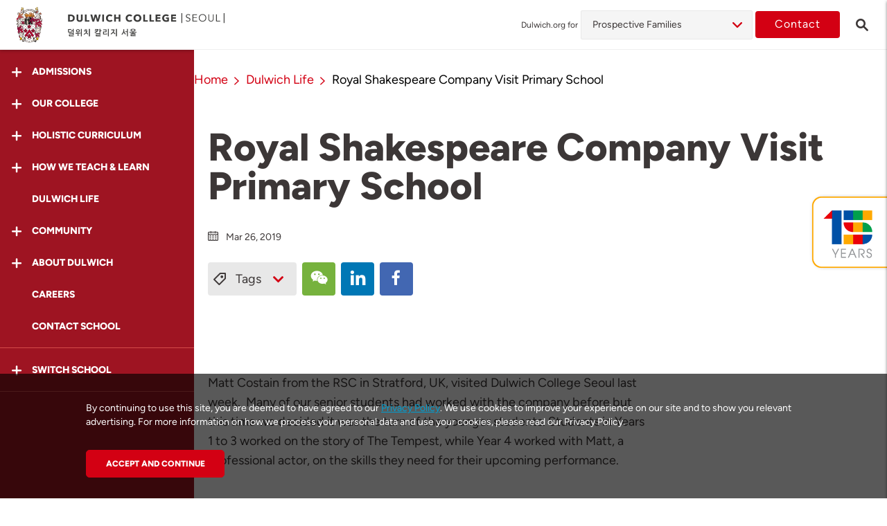

--- FILE ---
content_type: text/html; charset=UTF-8
request_url: https://seoul.dulwich.org/dulwich-life/rsc-visit-primary-school
body_size: 18526
content:
<!DOCTYPE html>
<html lang="en" class="no-js">

<head>
    <meta charset="utf-8">
    <meta http-equiv="X-UA-Compatible" content="IE=edge">
    <meta name="viewport" content="width=device-width, initial-scale=1, maximum-scale=1, user-scalable=no">
    <meta http-equiv="Content-Security-Policy" content="upgrade-insecure-requests">

    
    <title>    Royal Shakespeare Company Visit Primary School | Dulwich College Seoul
</title>

    <meta name="description" content="Matt Costain from the Royal Shakespeare Company in Stratford, UK, visited Dulwich College Seoul last week.">
    <meta name="keywords" content="Royal Shakespeare Company, Dulwich College Seoul, drama">

    <meta name="csrf-token" content="bceHPnFu1SSPIuxjqR7LlA2oyKvZ7VAZuzr5Ay2R">

            <meta property="og:url" content="https://seoul.dulwich.org/dulwich-life/rsc-visit-primary-school">
        <meta property="og:type" content="article">
        <meta property="og:title" content="    Royal Shakespeare Company Visit Primary School | Dulwich College Seoul
">
        <meta property="og:description" content="Matt Costain from the Royal Shakespeare Company in Stratford, UK, visited Dulwich College Seoul last week.">
        <meta property="og:image" content="https://assets.dulwich.org/thumbs/articles/fit/600x324/5ad6d3d501075ed67d57c97652d9394019fcda8e.jpg">
    
        <link rel="canonical" href="https://seoul.dulwich.org/dulwich-life/rsc-visit-primary-school">
    
                                    <link rel="alternate" href="https://seoul.dulwich.org/dulwich-life/rsc-visit-primary-school" hreflang="en">
                        
    
    
    


    <script src="https://www.googleoptimize.com/optimize.js?id=OPT-T9VTV3M"></script>

        <link rel="dns-prefetch" href="https://www.dulwich.org">
            <link rel="dns-prefetch" href="https://bangkok.dulwich.org">
            <link rel="dns-prefetch" href="https://beijing.dulwich.org">
            <link rel="dns-prefetch" href="https://shanghai-pudong.dulwich.org">
            <link rel="dns-prefetch" href="https://shanghai-puxi.dulwich.org">
            <link rel="dns-prefetch" href="https://singapore.dulwich.org">
            <link rel="dns-prefetch" href="https://suzhou.dulwich.org">
            <link rel="dns-prefetch" href="https://suzhou-high-school.dulwich.org">
            <link rel="dns-prefetch" href="https://hengqin-high-school.dulwich.org">
                <script type="text/javascript" src="https://app.jingsocial.com/open/js/jingCTA/1.0.0/sdkEntry.js"></script>

    <link rel="shortcut icon" href="https://www.dulwich.org/favicon.ico">
    <script src="https://www.dulwich.org/js/vendor/modernizr-custom.js"></script>
    <!-- Styles -->
    <link rel="stylesheet" href="https://www.dulwich.org/css/main.css?1764583808">

    <!-- Scripts -->
    <script>
        window.Laravel = {"csrfToken":"bceHPnFu1SSPIuxjqR7LlA2oyKvZ7VAZuzr5Ay2R"}    </script>
    <script>
    (function(i,s,o,g,r,a,m){i['GoogleAnalyticsObject']=r;i[r]=i[r]||function(){
        (i[r].q=i[r].q||[]).push(arguments)},i[r].l=1*new Date();a=s.createElement(o),
            m=s.getElementsByTagName(o)[0];a.async=1;a.src=g;m.parentNode.insertBefore(a,m)
    })(window,document,'script','https://www.google-analytics.com/analytics.js','ga');

    ga('create', 'UA-35249104-1', {'cookieDomain': 'auto', 'siteSpeedSampleRate': 20});
    ga('set', 'dimension1', 'en');
     ga('set', 'dimension2', 'seoul');      ga('send', 'pageview'); </script>        <!-- fonts.com tracking -->
    <script>
        /*
         This CSS resource incorporates links to font software which is the valuable copyrighted
         property of Monotype Imaging and/or its suppliers. You may not attempt to copy, install,
         redistribute, convert, modify or reverse engineer this font software. Please contact Monotype
         Imaging with any questions regarding Web Fonts:  http://www.fonts.com
         */
        var MTIProjectId='63d81d93-bcaf-4a43-aef9-ef3e65fca307';
        (function() {
            var mtiTracking = document.createElement('script');
            mtiTracking.type='text/javascript';
            mtiTracking.async='true';
            mtiTracking.src='https://www.dulwich.org/js/vendor/fonts.com/mtiFontTrackingCode.js';
            (document.getElementsByTagName('head')[0]||document.getElementsByTagName('body')[0]).appendChild( mtiTracking );
        })();
    </script>

        <!-- Google Tag Manager -->
        <script>(function(w,d,s,l,i){w[l]=w[l]||[];w[l].push({'gtm.start':
                    new Date().getTime(),event:'gtm.js'});var f=d.getElementsByTagName(s)[0],
                j=d.createElement(s),dl=l!='dataLayer'?'&l='+l:'';j.async=true;j.src=
                'https://www.googletagmanager.com/gtm.js?id='+i+dl;f.parentNode.insertBefore(j,f);
            })(window,document,'script','dataLayer','GTM-KC29SPB');</script>
        <!-- End Google Tag Manager -->

            <meta name="baidu-site-verification" content="FgEqZATC4K" />
                <!-- Schema Markup hengqin script -->
          
      <script type='module' async='' src='https://ask.ai.finalsite.com/chatbot/static/widget.js'></script>
</head>
<body class="school en school-page " data-is-https="1" data-site="seoul">

<!-- Google Tag Manager (noscript) -->
<noscript><iframe src="https://www.googletagmanager.com/ns.html?id=GTM-KC29SPB"
                  height="0" width="0" style="display:none;visibility:hidden"></iframe></noscript>
<!-- End Google Tag Manager (noscript) -->


        <div class="page-wrapper">
            <div class="page">
                    <header class="page-header landing-page-header">
    <div class="headerTop-container js-header-view">
    <div class="header-spacing has-prospective-dd"></div>
    <div class="header landing-page-desktop-header js-landing-page-desktop-header flex-container has-prospective-dd ">
        <div class="left-sec">
            <div class="left-sec-logo">
                                <span class="button-menu-icon icon-menu-open js-menu-trigger"></span>
                                <a href="/">
                    <img src="https://www.dulwich.org/images/logos/crest-logo.svg" class="crest-logo " alt="Dulwich crest Logo">
                </a>
            </div>

            <div class="left-sec-logo-txt l-tablet-large-none ">
                <a href="https://seoul.dulwich.org">
                    <img src="https://assets.dulwich.org/schools/2022-web-dcsl-kr-left-aligned.svg" alt="Dulwich College Seoul">
                </a>
            </div>







            

        </div>
        <div class="right-sec">
                            
                        <div class="grp-prospective js-grp-prospective">
                            <label class="lbl-testprospective"> Dulwich.org for</label>
                            <div class="select-wrapper">
                                <ul class="select-prospective js-select-prospective">
                                    <li class="parent">
                                                                                                                                                                                                                                                                                                                                                                                                                                                                                
                                                                                    <span> Prospective Families </span>
                                        
                                            <ul class="js-pros-drop sub-drop ">
                                                                                                                                                                                                                                                                                                                                                                                                                                                                                                                    <li><a href="https://seoul.dulwich.org/current-families"> Current Families </a></li>
                                                                                                                                                                                    
                                                        

                                                                                                                                                                                                                                                                                                                                                                                                                                                                                                                        <li><a href="https://seoul.dulwich.org/working-at-dulwich"> Careers </a></li>
                                                                                                                                                                                    
                                                        

                                                                                                                                                                                                                                                                                                                                                                                                                                                                                                                        <li><a href="https://seoul.dulwich.org/university-representatives"> University Representatives </a></li>
                                                                                                                                                                                    
                                                        

                                                                                                                                                </ul>
                                    </li>
                                </ul>
                            </div>
                            <!-- <i class="fa fa-angle-down"></i> -->
                        </div>

                                                     <a href="https://seoul.dulwich.org/contact" class="btn btn--primary btn-contact l-offset-xs-right l-tablet-none"> Contact </a>
                 <p class="landing-header-search icon-search l-tablet-none js-search-trigger"><a href="https://seoul.dulwich.org/search"></a></p>
                        
                    </div>
    </div>
</div>
</header>



<div class="page-header-hidden is-hidden-desktop__menu" aria-hidden="true">
        <div class="container">
        <div class="page-brand-container">
            <a href="#" class="page-brand__logo"></a>
            <div class="page-brand__copy">
                <a href="#">
                    <img class="page-brand__copy__img" src="https://www.dulwich.org/images/logos/group-logo-text.svg" alt="Group Logo">
                </a>
            </div>
        </div>
    </div>
    
    </div>
                <main class="page-content l-no-inset-bottom">
                    <div class="landing-page">

                          <div class="sidebar">
    <div class="sidebar-inner">
        <div class="sidebar-sticky">
            <div class="sidebar-header">
                <p class="button-menu-icon-open icon-menu-close  js-menu-trigger-close"></p>
                <a href="https://seoul.dulwich.org">
                    <img src="/images/logos/crest-logo.svg" class="crest-logo" data-aos="fade-up" alt="Dulwich Logo">
                </a>
            </div>
            <div class="sidebar-nav">
                                    
                                            <div class="nav-item js-accordion ">
                            <div class="nav-item__inner js-accordion__trigger " data-aos="fade-up" data-aos-delay="50">
                                <i class="icon-plus-smooth"></i>
                                <span class="nav-text"> Admissions </span>
                            </div>
                                                            <div class="sub-nav js-accordion-content ">
                                                                                                                    <a href="https://seoul.dulwich.org/admissions/admissions-overview"  class="nav-item ">
                                            <div class="nav-item__inner" data-aos="fade-up" data-aos-delay="100">
                                                <span class="nav-text"> Overview </span>
                                            </div>
                                        </a>
                                                                                                                    <a href="https://seoul.dulwich.org/admissions/enquire"  class="nav-item ">
                                            <div class="nav-item__inner" data-aos="fade-up" data-aos-delay="100">
                                                <span class="nav-text"> Enquire </span>
                                            </div>
                                        </a>
                                                                                                                    <a href="https://virtualtour.dulwich.org/seoul?utm_source=website&amp;utm_medium=mainmenu&amp;utm_campaign=virtualtour" target="_blank" class="nav-item ">
                                            <div class="nav-item__inner" data-aos="fade-up" data-aos-delay="100">
                                                <span class="nav-text"> Virtual Tour </span>
                                            </div>
                                        </a>
                                                                    </div>
                                                    </div>
                                                        
                                            <div class="nav-item js-accordion ">
                            <div class="nav-item__inner js-accordion__trigger " data-aos="fade-up" data-aos-delay="100">
                                <i class="icon-plus-smooth"></i>
                                <span class="nav-text"> Our College </span>
                            </div>
                                                            <div class="sub-nav js-accordion-content ">
                                                                                                                    <a href="https://seoul.dulwich.org/our-school/from-our-head-of-college"  class="nav-item ">
                                            <div class="nav-item__inner" data-aos="fade-up" data-aos-delay="100">
                                                <span class="nav-text"> From our Head of College </span>
                                            </div>
                                        </a>
                                                                                                                    <a href="https://seoul.dulwich.org/our-school/school-heritage"  class="nav-item ">
                                            <div class="nav-item__inner" data-aos="fade-up" data-aos-delay="100">
                                                <span class="nav-text"> School Heritage </span>
                                            </div>
                                        </a>
                                                                                                                    <a href="https://seoul.dulwich.org/our-school/guiding-statements"  class="nav-item ">
                                            <div class="nav-item__inner" data-aos="fade-up" data-aos-delay="100">
                                                <span class="nav-text"> Guiding Statements </span>
                                            </div>
                                        </a>
                                                                                                                    <a href="https://seoul.dulwich.org/our-school/sustainability-and-global-citizenship"  class="nav-item ">
                                            <div class="nav-item__inner" data-aos="fade-up" data-aos-delay="100">
                                                <span class="nav-text"> Sustainability &amp; Global Citizenship </span>
                                            </div>
                                        </a>
                                                                                                                    <a href="https://seoul.dulwich.org/our-school/safeguarding"  class="nav-item ">
                                            <div class="nav-item__inner" data-aos="fade-up" data-aos-delay="100">
                                                <span class="nav-text"> Safeguarding </span>
                                            </div>
                                        </a>
                                                                                                                    <a href="https://seoul.dulwich.org/our-school/facilities"  class="nav-item ">
                                            <div class="nav-item__inner" data-aos="fade-up" data-aos-delay="100">
                                                <span class="nav-text"> Facilities </span>
                                            </div>
                                        </a>
                                                                                                                    <a href="https://seoul.dulwich.org/our-school/affiliations-accreditations"  class="nav-item ">
                                            <div class="nav-item__inner" data-aos="fade-up" data-aos-delay="100">
                                                <span class="nav-text"> Affiliations &amp; Accreditations </span>
                                            </div>
                                        </a>
                                                                                                                    <a href="https://seoul.dulwich.org/our-school/governance"  class="nav-item ">
                                            <div class="nav-item__inner" data-aos="fade-up" data-aos-delay="100">
                                                <span class="nav-text"> Governance </span>
                                            </div>
                                        </a>
                                                                                                                    <a href="https://seoul.dulwich.org/our-school/school-calendar"  class="nav-item ">
                                            <div class="nav-item__inner" data-aos="fade-up" data-aos-delay="100">
                                                <span class="nav-text"> School Calendar </span>
                                            </div>
                                        </a>
                                                                                                                    <a href="https://seoul.dulwich.org/our-school/academic-results"  class="nav-item ">
                                            <div class="nav-item__inner" data-aos="fade-up" data-aos-delay="100">
                                                <span class="nav-text"> Academic Results </span>
                                            </div>
                                        </a>
                                                                                                                    <a href="https://seoul.dulwich.org/our-school/good-schools-guide-review"  class="nav-item ">
                                            <div class="nav-item__inner" data-aos="fade-up" data-aos-delay="100">
                                                <span class="nav-text"> Good Schools Guide </span>
                                            </div>
                                        </a>
                                                                    </div>
                                                    </div>
                                                        
                                            <div class="nav-item js-accordion ">
                            <div class="nav-item__inner js-accordion__trigger " data-aos="fade-up" data-aos-delay="150">
                                <i class="icon-plus-smooth"></i>
                                <span class="nav-text"> Holistic Curriculum </span>
                            </div>
                                                            <div class="sub-nav js-accordion-content ">
                                                                                                                    <a href="https://seoul.dulwich.org/holistic-curriculum/ducks-ages-3-to-7"  class="nav-item ">
                                            <div class="nav-item__inner" data-aos="fade-up" data-aos-delay="100">
                                                <span class="nav-text"> DUCKS </span>
                                            </div>
                                        </a>
                                                                                                                    <a href="https://seoul.dulwich.org/holistic-curriculum/junior-school-ages-7-to-11"  class="nav-item ">
                                            <div class="nav-item__inner" data-aos="fade-up" data-aos-delay="100">
                                                <span class="nav-text"> Junior School </span>
                                            </div>
                                        </a>
                                                                                                                    <a href="https://seoul.dulwich.org/holistic-curriculum/senior-school-ages-11-to-18"  class="nav-item ">
                                            <div class="nav-item__inner" data-aos="fade-up" data-aos-delay="100">
                                                <span class="nav-text"> Senior School </span>
                                            </div>
                                        </a>
                                                                                                                    <a href="https://seoul.dulwich.org/holistic-curriculum/internationalbaccalaureate"  class="nav-item ">
                                            <div class="nav-item__inner" data-aos="fade-up" data-aos-delay="100">
                                                <span class="nav-text"> International Baccalaureate </span>
                                            </div>
                                        </a>
                                                                                                                    <a href="https://seoul.dulwich.org/holistic-curriculum/mandarin"  class="nav-item ">
                                            <div class="nav-item__inner" data-aos="fade-up" data-aos-delay="100">
                                                <span class="nav-text"> Mandarin </span>
                                            </div>
                                        </a>
                                                                                                                    <a href="https://seoul.dulwich.org/holistic-curriculum/stem-se21"  class="nav-item ">
                                            <div class="nav-item__inner" data-aos="fade-up" data-aos-delay="100">
                                                <span class="nav-text"> STEAM / SE21 </span>
                                            </div>
                                        </a>
                                                                                                                    <a href="https://seoul.dulwich.org/holistic-curriculum/visual-performing-arts"  class="nav-item ">
                                            <div class="nav-item__inner" data-aos="fade-up" data-aos-delay="100">
                                                <span class="nav-text"> Visual &amp; Performing Arts </span>
                                            </div>
                                        </a>
                                                                                                                    <a href="https://seoul.dulwich.org/holistic-curriculum/sports"  class="nav-item ">
                                            <div class="nav-item__inner" data-aos="fade-up" data-aos-delay="100">
                                                <span class="nav-text"> Sports </span>
                                            </div>
                                        </a>
                                                                                                                    <a href="https://seoul.dulwich.org/holistic-curriculum/co-curricular-activities"  class="nav-item ">
                                            <div class="nav-item__inner" data-aos="fade-up" data-aos-delay="100">
                                                <span class="nav-text"> Co-Curricular Activities </span>
                                            </div>
                                        </a>
                                                                                                                    <a href="https://seoul.dulwich.org/holistic-curriculum/ignite-switzerland-programme"  class="nav-item ">
                                            <div class="nav-item__inner" data-aos="fade-up" data-aos-delay="100">
                                                <span class="nav-text"> Ignite: Switzerland </span>
                                            </div>
                                        </a>
                                                                                                                    <a href="https://seoul.dulwich.org/holistic-curriculum/worldwise-events"  class="nav-item ">
                                            <div class="nav-item__inner" data-aos="fade-up" data-aos-delay="100">
                                                <span class="nav-text"> Worldwise Events </span>
                                            </div>
                                        </a>
                                                                    </div>
                                                    </div>
                                                        
                                            <div class="nav-item js-accordion ">
                            <div class="nav-item__inner js-accordion__trigger " data-aos="fade-up" data-aos-delay="200">
                                <i class="icon-plus-smooth"></i>
                                <span class="nav-text"> How We Teach &amp; Learn </span>
                            </div>
                                                            <div class="sub-nav js-accordion-content ">
                                                                                                                    <a href="https://seoul.dulwich.org/how-we-teach-and-learn/wellbeing"  class="nav-item ">
                                            <div class="nav-item__inner" data-aos="fade-up" data-aos-delay="100">
                                                <span class="nav-text"> Wellbeing </span>
                                            </div>
                                        </a>
                                                                                                                    <a href="https://seoul.dulwich.org/how-we-teach-and-learn/holistic-learning-anywhere-dcsl"  class="nav-item ">
                                            <div class="nav-item__inner" data-aos="fade-up" data-aos-delay="100">
                                                <span class="nav-text"> Holistic Learning Anywhere </span>
                                            </div>
                                        </a>
                                                                                                                    <a href="https://seoul.dulwich.org/how-we-teach-and-learn/learning-principles-and-innovation"  class="nav-item ">
                                            <div class="nav-item__inner" data-aos="fade-up" data-aos-delay="100">
                                                <span class="nav-text"> Education Innovation </span>
                                            </div>
                                        </a>
                                                                                                                    <a href="https://seoul.dulwich.org/how-we-teach-and-learn/university-and-careers-counselling"  class="nav-item ">
                                            <div class="nav-item__inner" data-aos="fade-up" data-aos-delay="100">
                                                <span class="nav-text"> University and Careers Counselling </span>
                                            </div>
                                        </a>
                                                                    </div>
                                                    </div>
                                                        
                                            <a href="https://seoul.dulwich.org/dulwich-life"  class="nav-item is-active">
                            <div class="nav-item__inner" data-aos="fade-up" data-aos-delay="250">
                                <span class="nav-text"> Dulwich Life </span>
                            </div>
                        </a>
                                                        
                                            <div class="nav-item js-accordion ">
                            <div class="nav-item__inner js-accordion__trigger " data-aos="fade-up" data-aos-delay="300">
                                <i class="icon-plus-smooth"></i>
                                <span class="nav-text"> Community </span>
                            </div>
                                                            <div class="sub-nav js-accordion-content ">
                                                                                                                    <a href="https://seoul.dulwich.org/community/teachers"  class="nav-item ">
                                            <div class="nav-item__inner" data-aos="fade-up" data-aos-delay="100">
                                                <span class="nav-text"> Teachers </span>
                                            </div>
                                        </a>
                                                                                                                    <a href="https://seoul.dulwich.org/community/friends-of-dulwich"  class="nav-item ">
                                            <div class="nav-item__inner" data-aos="fade-up" data-aos-delay="100">
                                                <span class="nav-text"> Friends of Dulwich </span>
                                            </div>
                                        </a>
                                                                                                                    <a href="https://seoul.dulwich.org/community/alumni"  class="nav-item ">
                                            <div class="nav-item__inner" data-aos="fade-up" data-aos-delay="100">
                                                <span class="nav-text"> Alumni </span>
                                            </div>
                                        </a>
                                                                                                                    <a href="https://seoul.dulwich.org/community/collaborations"  class="nav-item ">
                                            <div class="nav-item__inner" data-aos="fade-up" data-aos-delay="100">
                                                <span class="nav-text"> Collaborations </span>
                                            </div>
                                        </a>
                                                                    </div>
                                                    </div>
                                                        
                                            <div class="nav-item js-accordion ">
                            <div class="nav-item__inner js-accordion__trigger " data-aos="fade-up" data-aos-delay="350">
                                <i class="icon-plus-smooth"></i>
                                <span class="nav-text"> About Dulwich </span>
                            </div>
                                                            <div class="sub-nav js-accordion-content ">
                                                                                                                    <a href="https://seoul.dulwich.org/about-dulwich/vision-and-values"  class="nav-item ">
                                            <div class="nav-item__inner" data-aos="fade-up" data-aos-delay="100">
                                                <span class="nav-text"> Group Vision &amp; Values </span>
                                            </div>
                                        </a>
                                                                                                                    <a href="https://seoul.dulwich.org/about-dulwich/our-origins"  class="nav-item ">
                                            <div class="nav-item__inner" data-aos="fade-up" data-aos-delay="100">
                                                <span class="nav-text"> Group Origins </span>
                                            </div>
                                        </a>
                                                                                                                    <a href="https://seoul.dulwich.org/about-dulwich/education-team"  class="nav-item ">
                                            <div class="nav-item__inner" data-aos="fade-up" data-aos-delay="100">
                                                <span class="nav-text"> Group Education Team </span>
                                            </div>
                                        </a>
                                                                                                                    <a href="https://seoul.dulwich.org/about-dulwich/the-network-effect"  class="nav-item ">
                                            <div class="nav-item__inner" data-aos="fade-up" data-aos-delay="100">
                                                <span class="nav-text"> The Network Effect </span>
                                            </div>
                                        </a>
                                                                    </div>
                                                    </div>
                                                        
                                            <a href="https://seoul.dulwich.org/working-at-dulwich"  class="nav-item ">
                            <div class="nav-item__inner" data-aos="fade-up" data-aos-delay="400">
                                <span class="nav-text"> Careers </span>
                            </div>
                        </a>
                                                        
                                            <a href="https://seoul.dulwich.org/contact" target="_blank" class="nav-item ">
                            <div class="nav-item__inner" data-aos="fade-up" data-aos-delay="450">
                                <span class="nav-text"> Contact School </span>
                            </div>
                        </a>
                                                </div>

            
            <div class="sidebar-nav">
                <div class="nav-item js-accordion">
                    <div class="nav-item__inner js-accordion__trigger" data-aos="fade-up">
                        <i class="icon-plus-smooth"></i>
                        <span class="nav-text"> Switch School </span>
                    </div>
                    <div class="sub-nav js-accordion-content">

                        <a href="https://www.dulwich.org" class="sidebar-list-title nav-item">
                            <div class="nav-item__inner">
                                <span class="nav-text"> International Schools </span>
                            </div>
                        </a>

                                                    <a href="https://bangkok.dulwich.org" class="nav-item">
                                <div class="nav-item__inner" data-aos="fade-up">
                                    <span class="nav-text"> Bangkok </span>
                                </div>
                            </a>
                                                    <a href="https://beijing.dulwich.org" class="nav-item">
                                <div class="nav-item__inner" data-aos="fade-up">
                                    <span class="nav-text"> Beijing </span>
                                </div>
                            </a>
                                                    <a href="https://seoul.dulwich.org" class="nav-item">
                                <div class="nav-item__inner" data-aos="fade-up">
                                    <span class="nav-text"> Seoul </span>
                                </div>
                            </a>
                                                    <a href="https://shanghai-pudong.dulwich.org" class="nav-item">
                                <div class="nav-item__inner" data-aos="fade-up">
                                    <span class="nav-text"> Shanghai Pudong </span>
                                </div>
                            </a>
                                                    <a href="https://shanghai-puxi.dulwich.org" class="nav-item">
                                <div class="nav-item__inner" data-aos="fade-up">
                                    <span class="nav-text"> Shanghai Puxi </span>
                                </div>
                            </a>
                                                    <a href="https://singapore.dulwich.org" class="nav-item">
                                <div class="nav-item__inner" data-aos="fade-up">
                                    <span class="nav-text"> Singapore </span>
                                </div>
                            </a>
                                                    <a href="https://suzhou.dulwich.org" class="nav-item">
                                <div class="nav-item__inner" data-aos="fade-up">
                                    <span class="nav-text"> Suzhou </span>
                                </div>
                            </a>
                        
                        <a href="https://www.dulwich.org" class="sidebar-list-title nav-item">
                            <div class="nav-item__inner" data-aos="fade-up">
                                <span class="nav-text">Int. High School Programmes</span>
                            </div>
                        </a>

                                                    <a href="https://suzhou-high-school.dulwich.org" class="nav-item">
                                <div class="nav-item__inner" data-aos="fade-up">
                                    <span class="nav-text"> Suzhou </span>
                                </div>
                            </a>
                                                    <a href="https://hengqin-high-school.dulwich.org" class="nav-item">
                                <div class="nav-item__inner" data-aos="fade-up">
                                    <span class="nav-text"> Hengqin </span>
                                </div>
                            </a>
                        















                        
                        
                        
                        
                        







                        <a href="https://www.dehong.cn" class="sidebar-list-title nav-item">
                            <div class="nav-item__inner" data-aos="fade-up">
                                <span class="nav-text">Sister Schools</span>
                            </div>
                        </a>

                        <a href=https://shanghai.dehong.cn class="nav-item">
                            <div class="nav-item__inner" data-aos="fade-up">
                                <span class="nav-text">Dehong Shanghai</span>
                            </div>
                        </a>
                        <a href=https://beijing.dehong.cn class="nav-item">
                            <div class="nav-item__inner" data-aos="fade-up">
                                <span class="nav-text">Dehong Beijing</span>
                            </div>
                        </a>
                        <a href=https://xian.dehong.cn class="nav-item">
                            <div class="nav-item__inner" data-aos="fade-up">
                                <span class="nav-text">Dehong Xi&#039;an</span>
                            </div>
                        </a>
                        <div class="l-offset-s-btm"></div>
                    </div>
                </div>
            </div>
            
            
        </div>
    </div>
</div>

                        <div class="main-group-content">
                            <div class="main-content-inner">
                                <div class="article">
        <header class="article-header">
            <div class="article-header__nav">
                <div class="container--s breadcrumb-container">
        
        <ol class="breadcrumb">
        
                            <li class="breadcrumb-item"><a href="https://seoul.dulwich.org">Home</a></li>
            
        
                            <li class="breadcrumb-item"><a href="https://seoul.dulwich.org/dulwich-life">Dulwich Life</a></li>
            
        
                            <li class="breadcrumb-item active">Royal Shakespeare Company Visit Primary School</li>
            
                </ol>
        
    </div>


            </div>

            <div class="block-container container--s l-no-offset-btm">

                <h1 class="article-title text--black l-offset-s-btm"> Royal Shakespeare Company Visit Primary School</h1>

                
                <div class="author-box l-offset-xs-btm">
                                        <div class="info l-no-inset">
                            <time class="post-date" datetime="2019-03-26 14:11:11">
                                <i class="icon-calendar"></i>
                                Mar 26, 2019</time>
                        </div>
                                </div>

                <div class="tags-listing-container js-tags-listing-container">
                    <div>
                        
                        <span class="js-tags-trigger tags-trigger">
                            <i class="icon-tag"></i>
                            Tags
                            <i class="icon-chevron-down"></i>
                        </span>
                        

                        <div class="btn-group">



        <a href="#" class="btn-square-social wechat js-wechat-share-open js-social-share" data-social-type="wechat">
            <i class="icon-wechat"></i>
        </a>
        <a href="https://www.linkedin.com/shareArticle?url=https%3A%2F%2Fseoul.dulwich.org%2Fdulwich-life%2Frsc-visit-primary-school%3Futm_source%3Dlinkedin%26utm_medium%3Dsocial%26utm_campaign%3Dwebsite_sharing_buttons&amp;mini=1&amp;title=Royal+Shakespeare+Company+Visit+Primary+School&amp;summary=Matt+Costain+from+the+Royal+Shakespeare+Company+in+Stratford%2C+UK%2C+visited+Dulwich+College+Seoul+last+week.&amp;source=Dulwich+College+International"
           target="_blank"
           class="btn-square-social linkedin js-social-share"
           data-social-type="linkedin"
        >
            <i class="icon-linkedin"></i>
        </a>
        <a href="https://www.facebook.com/dialog/feed?app_id=1937030966514816&amp;display=page&amp;link=https%3A%2F%2Fseoul.dulwich.org%2Fdulwich-life%2Frsc-visit-primary-school%3Futm_source%3Dfacebook%26utm_medium%3Dsocial%26utm_campaign%3Dwebsite_sharing_buttons" target="_blank" class="btn-square-social facebook js-social-share" data-social-type="facebook">
            <i class="icon-facebook"></i>
        </a>
    </div>


                    </div>


                        <div class="tags-listing">
                            <div class="article-tags full-width">

  
        
            <a href="https://seoul.dulwich.org/dulwich-life/?tags=news-and-events" class="tag">
            <span>#News and Events</span>
            </a>

        
            <a href="https://seoul.dulwich.org/dulwich-life/?tags=DulwichSeoul" class="tag">
            <span>#Dulwich College Seoul</span>
            </a>

             
    </div>
                        </div>


                </div>

            </div>
        </header>

        
        <div class="block-container container--s">
                    <div class="block-container block-copy container--s" >
   <div>
                  <div class="content-container-narrow">
                  <p>Matt Costain from the RSC in Stratford, UK, visited Dulwich College Seoul last week.&nbsp; Many of our senior students had worked with the company before but this time we decided it was the turn of the younger students.&nbsp;Students in Years 1 to 3 worked on the story of The Tempest, while Year 4 worked with Matt, a professional actor, on the skills they need for their upcoming performance.</p>
        </div>
            </div>
</div>
                    <div class="block-container l-inset-xs-top l-inset-xs-btm  " >
        <div class="hero is-school hero--l hero--single-image" style="background-image: url('https://assets.dulwich.org/thumbs/blocks/fit/1600x650/0c239b9e2041b127afd6197bca8dc825ef63a612.jpg');">
                    </div>
        <span class="l-inset-xms text--black text--xxxs"></span>
    </div>
                    <div class="block-container block-copy container--s" >
   <div>
                  <div class="content-container-narrow">
                  <p>The younger students explored the story and some of the language through physicality and play.&nbsp; They showed why we believe that the performing arts are such an important part of our holistic curriculum here at the college.&nbsp; The students demonstrated that they had great social and collaboration skills as they worked together on Shakespeare&rsquo;s great play.&nbsp;</p>
        </div>
            </div>
</div>
                    <div class="block-container container--s l-inset-xs-top l-inset-xs-btm" >
        <img src="https://assets.dulwich.org/blocks/rsc-2654-resized.jpg" alt="Matt Costain from the RSC in Stratford, UK, visited Dulwich College Seoul last week" class="img-max-width left">
        <span class="l-inset-xms text--black text--xxxsloc"></span>
    </div>
                    <div class="block-container block-copy container--s" >
   <div>
                  <div class="content-container-narrow">
                  <p>Matt Costain also worked with our teaching assistants and teaching staff to find ways to apply RSC Education rehearsal room approaches to the learning activities in the classrooms here at the College. We are excited about what we will achieve with the RSC when they visit again next year.</p>
        </div>
            </div>
</div>
                </div>


        <div class="block-container container--s">
            <div class="content-container-narrow">
                                    <div class="text--black l-offset-xxxs-btm text--left">Tags</div>

<div class="article-tags full-width">

  
        
            <a href="https://seoul.dulwich.org/dulwich-life/?tags=news-and-events" class="tag">
            <span>#News and Events</span>
            </a>

        
            <a href="https://seoul.dulwich.org/dulwich-life/?tags=DulwichSeoul" class="tag">
            <span>#Dulwich College Seoul</span>
            </a>

             
    </div>
                            </div>

            <div class="btn-group btn-box-right is-hidden-tablet l-no-inset">

    <a href="#" class="btn btn--pill btn--wechat btn--icon btn--full--tablet btn-group__item btn-group__item--small js-wechat-share-open js-social-share" data-social-type="wechat"><span class="is-hidden-tablet">Share on</span> <span class="is-hidden-desktop"> Share </span></a>
    <a href="https://www.linkedin.com/shareArticle?url=https%3A%2F%2Fseoul.dulwich.org%2Fdulwich-life%2Frsc-visit-primary-school%3Futm_source%3Dlinkedin%26utm_medium%3Dsocial%26utm_campaign%3Dwebsite_sharing_buttons&amp;mini=1&amp;title=Royal+Shakespeare+Company+Visit+Primary+School&amp;summary=Matt+Costain+from+the+Royal+Shakespeare+Company+in+Stratford%2C+UK%2C+visited+Dulwich+College+Seoul+last+week.&amp;source=Dulwich+College+International"
       target="_blank"
       class="btn btn--pill btn--linkedin btn--icon btn--full--tablet btn-group__item btn-group__item--small js-social-share"
       data-social-type="linkedin"
    > <span class="is-hidden-tablet">Share on</span> <span class="is-hidden-desktop"> Share </span></a>
    <a href="https://www.facebook.com/dialog/feed?app_id=1937030966514816&amp;display=page&amp;link=https%3A%2F%2Fseoul.dulwich.org%2Fdulwich-life%2Frsc-visit-primary-school%3Futm_source%3Dfacebook%26utm_medium%3Dsocial%26utm_campaign%3Dwebsite_sharing_buttons" target="_blank" class="btn btn--pill btn--facebook btn--icon btn--full--tablet btn-group__item btn-group__item--small js-social-share" data-social-type="facebook"><span class="is-hidden-tablet">Share on</span> <span class="is-hidden-desktop"> Share </span></a></div>

        </div>


    </div>
                            </div>

                                <footer class="page-footer desktop-landing-page-footer l-tablet-large-none js-footer">
    <div class="container--s line-height0">
        <div class="flex-container l-inset-xxxl-top l-inset-xxxl-btm">
            <div class="flex footer-left-sec">
                <div class="footer-landing-qrcode flex-center-content l-inset-xxxl-btm">
                                                                                                        </div>
                <div class="text--white footer-landing-social-icon">
                    <ul class="page-footer__social">
                                                    <li>
                                <a href="https://www.facebook.com/dulwichcollegeseoul/" target="_blank" class="page-footer__social__icon icon-facebook js-social-link" data-social-type="facebook"></a>
                            </li>
                                                                            <li>
                                <a href="https://www.instagram.com/dulwichcollegeseoul/" target="_blank" class="page-footer__social__icon icon-instagram js-social-link" data-social-type="instagram"></a>
                            </li>
                                                                            <li>
                                <a href="https://www.linkedin.com/school/dulwich-college-seoul/" target="_blank" class="page-footer__social__icon icon-linkedin js-social-link" data-social-type="linkedin"></a>
                            </li>
                                                                                                    <li>
                                <a href="https://www.youtube.com/playlist?list=PLuDNz6AOIzn5Bb1hu2dPVE0aXlQZbydVj" target="_blank" class="page-footer__social__icon icon-youtube js-social-link" data-social-type="youtube"></a>
                            </li>
                                                                                                                                            </ul>
                </div>

                

                <div class="footer-logo-landingpage footer-landing-logo">
                    <img src="https://assets.dulwich.org/schools/2022-dcsl-centred-aligned-20220129-161010-767.svg" alt="footer-logo" />
                </div>
            </div>

            <div class="flex">
                <div class="footer-menu-accordion">
                    <ul>
                                                                                                                                                                                                                                                                                                                        <li><a href="https://seoul.dulwich.org/dulwich-life">Dulwich Life</a></li>
                                                                                                                                                                                                                                        <li><a href="https://seoul.dulwich.org/working-at-dulwich">Careers</a></li>
                                                                                                                        <li><a href="https://seoul.dulwich.org/contact" target="_blank">Contact School</a></li>
                                                                            </ul>
                </div>

                <div class="footer-contact-addr l-inset-m-top l-inset-xs-btm text--left">

                    <p class="l-offset-sm-btm"><strong>General Enquiries</strong><br />
                        <a href="/cdn-cgi/l/email-protection#7d1c1910140e0e1412130e3d1908110a141e15500e1812081153160f" class="email-link" target="_blank"><span class="__cf_email__" data-cfemail="98f9fcf5f1ebebf1f7f6ebd8fcedf4eff1fbf0b5ebfdf7edf4b6f3ea">[email&#160;protected]</span></a>
                    </p>

                                            <p class="l-offset-sm-btm"><strong> Dulwich College Seoul </strong><br /> 6 Sinbanpo-ro 15-gil, Seocho-gu, Seoul, Korea 06504
                                                            <br />
                                <a href="tel:+82 (2) 3015-8500" class="email-link">+82 (2) 3015-8500</a>
                                                        <br /><a href="/cdn-cgi/l/email-protection#7213161f1b01011b1d1c013216071e051b111a5f01171d071e5c1900" class="email-link" target="_blank"><span class="__cf_email__" data-cfemail="2c4d4841455f5f4543425f6c4859405b454f44015f4943594002475e">[email&#160;protected]</span></a>
                        </p>
                                    </div>
                <div class="footer-safequarding l-inset-m-btm text--left">
                    <p><strong>SAFEGUARDING MATTERS</strong></p>
                    <p> <p>We are fully committed to safeguarding all of our students from any form of harm or abuse. Click&nbsp;<a href="https://seoul.dulwich.org/our-school/safeguarding" target="_blank">here</a>&nbsp;for more information.</p> </p>

                    <p class="footer-privacy">
                                                                                    <a href="https://seoul.dulwich.org/privacy-policy">Privacy Policy</a>
                                                                                                                <a href="https://assets.dulwich.org/blocks/92208/p/0/download/334-protection-of-personal-information-policy.pdf" target="_blank">Personal Information Policy</a>
                                                                        </p>
                    <div class="nav-eim-scl text--left">
                        <p>EDUCATION IN MOTION (EiM)</p>
                        <ul>
                            <li>
                                <a target="_blank" href="https://www.eimglobal.com?utm_source=dulwich.org&amp;utm_medium=footer-link&amp;utm_campaign=eim-family-of-schools">
                                    A family of Schools
                                </a>
                            </li>
                        </ul>
                    </div>
                    <div class="nav-dul-uk text--left">
                        <p>FOUNDING SCHOOL</p>
                        <ul>
                            <li>
                                <a target="_blank" href="https://www.dulwich.org.uk/?utm_source=dulwich.org&amp;utm_medium=footer-link&amp;utm_campaign=founding-school">
                                    Dulwich College
                                </a>
                            </li>
                        </ul>
                    </div>
                </div>
            </div>
        </div>
    </div>

    <div class="container--s line-height0">
        <div class="page-footer__copyright_scl footer-text-align">
        <div id="tree-nation-offset-website-dark"></div>
        <div id="tree-nation-offset-website"></div>
            
            &copy; 2026 Dulwich College Management International Limited, or its affiliates
            <br class="l-phablet">
                                        <i class="full-stop"></i>
                    </div>
    </div>
</footer>


<footer class="page-footer mobile-landing-footer l-offset-l-top l-tablet-large js-footer">



            <div class="quick-links js-quick-links">
            <div class="quick-link-list">
                <div class="quick-link-list__title"> Quick Links </div>
            <ul class="quick-link-list__inner">
                                                    <li><a href="https://seoul.dulwich.org/admissions/enquire"  target="_blank" > Enquiry </a></li>
                                                                        <li><a href="https://seoul.dulwich.org/admissions" > Admissions </a></li>
                                                                        <li><a href="https://issuu.com/dcsl.marketing/docs/dcsl_calendar_2025-26?fr=sMzBkZDg1NTI0MDI"  target="_blank" > School Calendar </a></li>
                                        </ul>
            </div>
            <a href="#" class="quick-link-trigger js-quick-link-trigger"></a>
        </div>
    
    <div class="container line-height0">
        <div class="footer-logo-dulwich-college">
            <img src="https://assets.dulwich.org/schools/2022-dcsl-centred-aligned-20220129-161010-767.svg" alt="footer-logo" />
        </div>

        <div class="line-height0 footer-menu-accordion mobile-menu-container">
            <div class="footer-menu-accordion-mobile">
                <ul>
                                                                                                                                                                                                                                                        <li><a href="https://seoul.dulwich.org/dulwich-life">Dulwich Life</a></li>
                                                                                                                                                                                        <li><a href="https://seoul.dulwich.org/working-at-dulwich">Careers</a></li>
                                                                                                <li><a href="https://seoul.dulwich.org/contact" target="_blank">Contact School</a></li>
                                                            </ul>
            </div>
        </div>

        <div class="footer-contact-addr l-inset-m-top l-inset-xs-btm text--left">
            <p class="l-offset-sm-btm"><strong>SCHOOL ADDRESS</strong></p>
            <p class="l-offset-sm-btm"><strong> General Enquiries </strong><br />
                <a href="/cdn-cgi/l/email-protection#d4b5b0b9bda7a7bdbbbaa794b0a1b8a3bdb7bcf9a7b1bba1b8fabfa6" class="email-link" target="_blank"><span class="__cf_email__" data-cfemail="a3c2c7cecad0d0cacccdd0e3c7d6cfd4cac0cb8ed0c6ccd6cf8dc8d1">[email&#160;protected]</span></a>
            </p>

                            <p class="l-offset-sm-btm"><strong> Dulwich College Seoul </strong><br /> 6 Sinbanpo-ro 15-gil, Seocho-gu, Seoul, Korea 06504

                                        <br />
                    <a href="tel:+82 (2) 3015-8500" class="email-link">+82 (2) 3015-8500</a>
                                        <br /><a href="/cdn-cgi/l/email-protection#a3c2c7cecad0d0cacccdd0e3c7d6cfd4cac0cb8ed0c6ccd6cf8dc8d1" class="email-link" target="_blank"><span class="__cf_email__" data-cfemail="6203060f0b11110b0d0c112206170e150b010a4f11070d170e4c0910">[email&#160;protected]</span></a>
                </p>
                    </div>
        <div class="footer-safequarding l-inset-m-btm text--left">
            <p><strong>SAFEGUARDING MATTERS</strong></p>
            <p> <p>We are fully committed to safeguarding all of our students from any form of harm or abuse. Click&nbsp;<a href="https://seoul.dulwich.org/our-school/safeguarding" target="_blank">here</a>&nbsp;for more information.</p> </p>
            <p class="footer-privacy">
                                                        <a href="https://seoul.dulwich.org/privacy-policy">Privacy Policy</a>
                                                                            <a href="https://assets.dulwich.org/blocks/92208/p/0/download/334-protection-of-personal-information-policy.pdf" target="_blank">Personal Information Policy</a>
                                


            </p>
            <div class="nav-eim-scl text--left">
                <p>EDUCATION IN MOTION (EiM)</p>
                <ul>
                    <li>
                        <a target="_blank" href="https://www.eimglobal.com?utm_source=dulwich.org&amp;utm_medium=footer-link&amp;utm_campaign=eim-family-of-schools">
                            A family of Schools
                        </a>
                    </li>
                </ul>
            </div>
            <div class="nav-dul-uk text--left">
                <p>FOUNDING SCHOOL</p>
                <ul>
                    <li>
                        <a target="_blank" href="https://www.dulwich.org.uk/?utm_source=dulwich.org&amp;utm_medium=footer-link&amp;utm_campaign=founding-school">
                            Dulwich College
                        </a>
                    </li>
                </ul>
            </div>
        </div>

        <!-- <div class="flex flex-item-middle text--left">

            <div class="">
                                                                </div>
        </div> -->

        <div class="flex flex-item-middle flex-item-right flex-mobile-connect-us">

        <p class="text_connect_us">Connect with us</p>
            <div class="text--white l-offset-xxs-btm">
                <ul class="page-footer__social flex-news">
                                            <li>
                            <a href="https://www.facebook.com/dulwichcollegeseoul/" target="_blank" class="page-footer__social__icon icon-facebook js-social-link" data-social-type="facebook"></a>
                        </li>
                                                                <li>
                            <a href="https://www.instagram.com/dulwichcollegeseoul/" target="_blank" class="page-footer__social__icon icon-instagram js-social-link" data-social-type="instagram"></a>
                        </li>
                                                                <li>
                            <a href="https://www.linkedin.com/school/dulwich-college-seoul/" target="_blank" class="page-footer__social__icon icon-linkedin js-social-link" data-social-type="linkedin"></a>
                        </li>
                                                                                    <li>
                            <a href="https://www.youtube.com/playlist?list=PLuDNz6AOIzn5Bb1hu2dPVE0aXlQZbydVj" target="_blank" class="page-footer__social__icon icon-youtube js-social-link" data-social-type="youtube"></a>
                        </li>
                                                                                                                        </ul>
            </div>
        </div>

    </div>

    <div class="container--s line-height0">
        <div class="page-footer__copyright_scl l-offset-s-top footer-text-align">
            
            
            &copy; 2026 Dulwich College Management International Limited, or its affiliates
            <br class="l-phablet">
                                        <i class="full-stop"></i>
                    </div>
    </div>

</footer>

                        </div>

                    </div>

                </main>
                                <div class="page__overlay"></div>
            </div>
        </div>


            <div class="lightbox-lite js-wechat-share-lightbox js-lightbox-lite">
    <div class="lightbox-lite__box">
        <a href="#" class="lightbox-lite-close js-lightbox-lite-close icon-cross"></a>
        <div class="lightbox-lite__box-inner">

            <div class="lightbox-lite-content-placeholder js-lightbox-lite-content-placeholder">

                <img class="l-center-block js-lightbox-lite-lazy" src="" data-lazy="https://assets.dulwich.org/qr-codes/YTozOntpOjA7czo2MzoiaHR0cHM6Ly9zZW91bC5kdWx3aWNoLm9yZy9kdWx3aWNoLWxpZmUvcnNjLXZpc2l0LXByaW1hcnktc2Nob29sIjtpOjE7aTo1MDA7aToyO2I6MTt9.png" alt="Share on WeChat QR code">

            </div>
        </div>
    </div>
</div>    <div class="lightbox-lite js-wechat-share-lightbox js-lightbox-lite">
    <div class="lightbox-lite__box">
        <a href="#" class="lightbox-lite-close js-lightbox-lite-close icon-cross"></a>
        <div class="lightbox-lite__box-inner">

            <div class="lightbox-lite-content-placeholder js-lightbox-lite-content-placeholder">

                <img class="l-center-block js-lightbox-lite-lazy" src="" data-lazy="https://assets.dulwich.org/qr-codes/YTozOntpOjA7czo2MzoiaHR0cHM6Ly9zZW91bC5kdWx3aWNoLm9yZy9kdWx3aWNoLWxpZmUvcnNjLXZpc2l0LXByaW1hcnktc2Nob29sIjtpOjE7aTo1MDA7aToyO2I6MTt9.png" alt="Share on WeChat QR code">

            </div>
        </div>
    </div>
</div>    <div class="lightbox-lite js-admissions-lightbox js-lightbox-lite">
    <div class="lightbox-lite__box">
        <a href="#" class="lightbox-lite-close js-lightbox-lite-close icon-cross"></a>
        <div class="lightbox-lite__box-inner">

            <div class="lightbox-lite-content-placeholder js-lightbox-lite-content-placeholder">
                <div class="lightbox-lite__feedback js-lightbox-lite-feedback"></div>

                <div class="l-align-center text--serif--xxl l-offset-xs-btm" style="font-size:3rem;font-weight:600;">Admissions Enquiry</div>

                <div class="l-align-center l-offset-s-btm">
                    If you have an enquiry related to admissions, please complete this form.
                </div>

                <form method="POST" action="https://seoul.dulwich.org" accept-charset="UTF-8" class="form js-admissions-form js-admission-enquiry-form" autocomplete="off" data-action="https://seoul.dulwich.org/ajax/admissions-enquiry"><input name="_token" type="hidden" value="bceHPnFu1SSPIuxjqR7LlA2oyKvZ7VAZuzr5Ay2R">
                <input name="campaign_source" type="hidden" value="0">
                <input name="school_id" type="hidden" value="8">
                <div class="h_fill_this_out_wrap" style="display:none;"><input name="h_fill_this_out" type="text" value="" id="h_fill_this_out"/><input name="h_time" type="text" value="eyJpdiI6ImZkTmlLenVLb2RKampBYklyV3ZpeFE9PSIsInZhbHVlIjoidjFwdnFiUXZGYkpHbEtqeGxtR0EyQT09IiwibWFjIjoiMjMwMGM5YmQ2M2QzYzYyNGQzNGJiY2Y5MzRlNDRmMGI0MmYxNmQ3MWU5MzRjYzI5Y2UzNjkzNzIxZmM0ZGI5OSJ9"/></div>
                <div class="form__feedback js-form-feedback"></div>
                <div class="l-grid-0">
                    <div class="l-grid-20">
                        <div class="l-grid__item-100">
                            <h4 class="text--ms text--strong l-inset-xs-top">Parent details</h4>
                            <div>We never share your data with 3rd parties.</div>
                        </div>
                    </div>

                      <div class="l-grid__item-100">
                       <div class="l-grid-20">
                        <div class="l-grid__item-20 l-grid__item-phablet-100">
                        <div class="form__field">
                            <div class="form__arrow-down icon-chevron-down">
                                <select class="form__select form__select--base" required="required" name="title"><option value="Mr.">Mr.</option><option value="Mrs.">Mrs.</option><option value="Ms.">Ms.</option></select>
                            </div>
                        </div>
                    </div>
                        <div class="l-grid__item-40 l-grid__item-phablet-100">
                        <div class="form__field">
                            <input class="form__input form__input--base js-form-input js-is-valid js-is-valid__1" required="required" placeholder="First name" data-parsley-trigger="focusin focusout" data-parsley-error-message="Please fill out your first name" name="first_name" type="text">
                        </div>
                    </div>
                        <div class="l-grid__item-40 l-grid__item-phablet-100">
                        <div class="form__field">
                            <input class="form__input form__input--base js-form-input js-is-valid js-is-valid__2" required="required" placeholder="Family name" data-parsley-trigger="focusin focusout" data-parsley-error-message="Please fill out your surname" name="last_name" type="text">
                        </div>
                    </div>
                      </div>
                    </div>

                    <div class="l-grid__item-100">
                        <div class="l-grid-20">
                    <div class="l-grid__item-50 l-grid__item-phablet-100">
                        <div class="form__field">
                            <input class="form__input form__input--base js-form-input js-is-valid js-is-valid__3" required="required" placeholder="Email address" data-parsley-trigger="focusin focusout" data-parsley-error-message="Please fill out a valid email address" name="email" type="email">
                        </div>
                    </div>


                    <div class="l-grid__item-50 l-grid__item-phablet-100">
                        <div class="phone-code">
                        <div class="form__field l-rel">
                            <input id="phone" class="form__input is-live-valid form__input--base js-form-input js-is-valid js-is-valid__4" data-parsley-trigger="focusin focusout" required="required" minlength="11" pattern="^[\d\-\.\(\)\/\s]*$" placeholder="Phone number" data-parsley-required-message="Please fill out a valid phone number" data-parsley-minlength-message="phone number too short, please fill out a valid phone number" data-parsley-pattern-message="Please fill out a valid phone number" data-parsley-errors-container="#js-phone-error" name="phone" type="tel">

                            <span class="js-country-code"></span>
                            <span class="success-icon"><img src="https://www.dulwich.org/images/waterstones/svg/field-success.svg" alt=""></span>
                            <span id="js-phone-error" class="parsley-errors-list l-no-inset"></span>

                        </div>
                        </div>
                    </div>
                        </div>
                    </div>

                    <div class="l-grid__item-100">
                        <div class="l-grid-20">
                    <div class="l-grid__item-50 l-grid__item-phablet-100">
                        <div class="form__field">
                            <div class="form__arrow-down icon-chevron-down">
                                <select class="form__select form__select--base js-is-valid js-is-valid__5" required="required" data-parsley-trigger="focusin focusout" data-parsley-required-message="Please fill out how you first heard about Dulwich" data-parsley-errors-container="#parsly-error-container-about-dulwich" name="source"><option selected="selected" value="">How did you first hear about Dulwich?</option><option value="0">Dulwich student/parent/staff</option><option value="1">Family/friends</option><option value="2">Colleague</option><option value="3">Relocation Company</option><option value="4">Internet Search</option><option value="5">Advertisement</option><option value="6">WeChat/Social Media</option><option value="7">Other</option></select>
                            </div>
                            <div id="parsly-error-container-about-dulwich"></div>
                        </div>
                    </div>
                    <div class="l-grid__item-50 l-grid__item-phablet-100">
                        <div class="form__field">
                            <div class="form__arrow-down icon-chevron-down">
                                <select class="form__select form__select--base js-is-valid js-is-valid__6" required="required" data-parsley-trigger="focusin focusout" data-parsley-required-message="Please select your nationality" data-parsley-errors-container="#parsley-error-container-admissions-nationality" name="nationality"><option selected="selected" value="">Nationality</option><option value="AF">Afghanistan</option><option value="AL">Albania</option><option value="DZ">Algeria</option><option value="AS">American Samoa</option><option value="AD">Andorra</option><option value="AO">Angola</option><option value="AI">Anguilla</option><option value="AQ">Antarctica</option><option value="AG">Antigua &amp; Barbuda</option><option value="AR">Argentina</option><option value="AM">Armenia</option><option value="AW">Aruba</option><option value="AU">Australia</option><option value="AT">Austria</option><option value="AZ">Azerbaijan</option><option value="BS">Bahamas</option><option value="BH">Bahrain</option><option value="BD">Bangladesh</option><option value="BB">Barbados</option><option value="BY">Belarus</option><option value="BE">Belgium</option><option value="BZ">Belize</option><option value="BJ">Benin</option><option value="BM">Bermuda</option><option value="BT">Bhutan</option><option value="BO">Bolivia</option><option value="BA">Bosnia &amp; Herzegovina</option><option value="BW">Botswana</option><option value="BV">Bouvet Island</option><option value="BR">Brazil</option><option value="IO">British Indian Ocean Territory</option><option value="VG">British Virgin Islands</option><option value="BN">Brunei</option><option value="BG">Bulgaria</option><option value="BF">Burkina Faso</option><option value="BI">Burundi</option><option value="KH">Cambodia</option><option value="CM">Cameroon</option><option value="CA">Canada</option><option value="CV">Cape Verde</option><option value="BQ">Caribbean Netherlands</option><option value="KY">Cayman Islands</option><option value="CF">Central African Republic</option><option value="TD">Chad</option><option value="CL">Chile</option><option value="CN">China (Mainland)</option><option value="CX">Christmas Island</option><option value="CC">Cocos (Keeling) Islands</option><option value="CO">Colombia</option><option value="KM">Comoros</option><option value="CG">Congo - Brazzaville</option><option value="CD">Congo - Kinshasa</option><option value="CK">Cook Islands</option><option value="CR">Costa Rica</option><option value="HR">Croatia</option><option value="CU">Cuba</option><option value="CW">Curaçao</option><option value="CY">Cyprus</option><option value="CZ">Czechia</option><option value="CI">Côte d’Ivoire</option><option value="DK">Denmark</option><option value="DJ">Djibouti</option><option value="DM">Dominica</option><option value="DO">Dominican Republic</option><option value="EC">Ecuador</option><option value="EG">Egypt</option><option value="SV">El Salvador</option><option value="GQ">Equatorial Guinea</option><option value="ER">Eritrea</option><option value="EE">Estonia</option><option value="SZ">Eswatini</option><option value="ET">Ethiopia</option><option value="FK">Falkland Islands</option><option value="FO">Faroe Islands</option><option value="FJ">Fiji</option><option value="FI">Finland</option><option value="FR">France</option><option value="GF">French Guiana</option><option value="PF">French Polynesia</option><option value="TF">French Southern Territories</option><option value="GA">Gabon</option><option value="GM">Gambia</option><option value="GE">Georgia</option><option value="DE">Germany</option><option value="GH">Ghana</option><option value="GI">Gibraltar</option><option value="GR">Greece</option><option value="GL">Greenland</option><option value="GD">Grenada</option><option value="GP">Guadeloupe</option><option value="GU">Guam</option><option value="GT">Guatemala</option><option value="GG">Guernsey</option><option value="GN">Guinea</option><option value="GW">Guinea-Bissau</option><option value="GY">Guyana</option><option value="HT">Haiti</option><option value="HM">Heard &amp; McDonald Islands</option><option value="HN">Honduras</option><option value="HK">Hong Kong SAR of China</option><option value="HU">Hungary</option><option value="IS">Iceland</option><option value="IN">India</option><option value="ID">Indonesia</option><option value="IR">Iran</option><option value="IQ">Iraq</option><option value="IE">Ireland</option><option value="IM">Isle of Man</option><option value="IL">Israel</option><option value="IT">Italy</option><option value="JM">Jamaica</option><option value="JP">Japan</option><option value="JE">Jersey</option><option value="JO">Jordan</option><option value="KZ">Kazakhstan</option><option value="KE">Kenya</option><option value="KI">Kiribati</option><option value="KW">Kuwait</option><option value="KG">Kyrgyzstan</option><option value="LA">Laos</option><option value="LV">Latvia</option><option value="LB">Lebanon</option><option value="LS">Lesotho</option><option value="LR">Liberia</option><option value="LY">Libya</option><option value="LI">Liechtenstein</option><option value="LT">Lithuania</option><option value="LU">Luxembourg</option><option value="MO">Macau SAR of China</option><option value="MG">Madagascar</option><option value="MW">Malawi</option><option value="MY">Malaysia</option><option value="MV">Maldives</option><option value="ML">Mali</option><option value="MT">Malta</option><option value="MH">Marshall Islands</option><option value="MQ">Martinique</option><option value="MR">Mauritania</option><option value="MU">Mauritius</option><option value="YT">Mayotte</option><option value="MX">Mexico</option><option value="FM">Micronesia</option><option value="MD">Moldova</option><option value="MC">Monaco</option><option value="MN">Mongolia</option><option value="ME">Montenegro</option><option value="MS">Montserrat</option><option value="MA">Morocco</option><option value="MZ">Mozambique</option><option value="MM">Myanmar (Burma)</option><option value="NA">Namibia</option><option value="NR">Nauru</option><option value="NP">Nepal</option><option value="NL">Netherlands</option><option value="NC">New Caledonia</option><option value="NZ">New Zealand</option><option value="NI">Nicaragua</option><option value="NE">Niger</option><option value="NG">Nigeria</option><option value="NU">Niue</option><option value="NF">Norfolk Island</option><option value="KP">North Korea</option><option value="MK">North Macedonia</option><option value="MP">Northern Mariana Islands</option><option value="NO">Norway</option><option value="OM">Oman</option><option value="PK">Pakistan</option><option value="PW">Palau</option><option value="PS">Palestinian Territories</option><option value="PA">Panama</option><option value="PG">Papua New Guinea</option><option value="PY">Paraguay</option><option value="PE">Peru</option><option value="PH">Philippines</option><option value="PN">Pitcairn Islands</option><option value="PL">Poland</option><option value="PT">Portugal</option><option value="PR">Puerto Rico</option><option value="QA">Qatar</option><option value="RO">Romania</option><option value="RU">Russia</option><option value="RW">Rwanda</option><option value="RE">Réunion</option><option value="WS">Samoa</option><option value="SM">San Marino</option><option value="SA">Saudi Arabia</option><option value="SN">Senegal</option><option value="RS">Serbia</option><option value="SC">Seychelles</option><option value="SL">Sierra Leone</option><option value="SG">Singapore</option><option value="SX">Sint Maarten</option><option value="SK">Slovakia</option><option value="SI">Slovenia</option><option value="SB">Solomon Islands</option><option value="SO">Somalia</option><option value="ZA">South Africa</option><option value="GS">South Georgia &amp; South Sandwich Islands</option><option value="KR">South Korea</option><option value="SS">South Sudan</option><option value="ES">Spain</option><option value="LK">Sri Lanka</option><option value="BL">St. Barthélemy</option><option value="SH">St. Helena</option><option value="KN">St. Kitts &amp; Nevis</option><option value="LC">St. Lucia</option><option value="MF">St. Martin</option><option value="PM">St. Pierre &amp; Miquelon</option><option value="VC">St. Vincent &amp; Grenadines</option><option value="SD">Sudan</option><option value="SR">Suriname</option><option value="SJ">Svalbard &amp; Jan Mayen</option><option value="SE">Sweden</option><option value="CH">Switzerland</option><option value="SY">Syria</option><option value="ST">São Tomé &amp; Príncipe</option><option value="TW">Taiwan, China</option><option value="TJ">Tajikistan</option><option value="TZ">Tanzania</option><option value="TH">Thailand</option><option value="TL">Timor-Leste</option><option value="TG">Togo</option><option value="TK">Tokelau</option><option value="TO">Tonga</option><option value="TT">Trinidad &amp; Tobago</option><option value="TN">Tunisia</option><option value="TR">Turkey</option><option value="TM">Turkmenistan</option><option value="TC">Turks &amp; Caicos Islands</option><option value="TV">Tuvalu</option><option value="UM">U.S. Outlying Islands</option><option value="VI">U.S. Virgin Islands</option><option value="UG">Uganda</option><option value="UA">Ukraine</option><option value="AE">United Arab Emirates</option><option value="GB">United Kingdom</option><option value="US">United States</option><option value="UY">Uruguay</option><option value="UZ">Uzbekistan</option><option value="VU">Vanuatu</option><option value="VA">Vatican City</option><option value="VE">Venezuela</option><option value="VN">Vietnam</option><option value="WF">Wallis &amp; Futuna</option><option value="EH">Western Sahara</option><option value="YE">Yemen</option><option value="ZM">Zambia</option><option value="ZW">Zimbabwe</option><option value="AX">Åland Islands</option></select>
                            </div>
                            <div id="parsley-error-container-admissions-nationality"></div>
                        </div>
                    </div>
                        </div>
                    </div>

                    <div class="l-grid__item-100">
                        <div class="l-grid-20">
                    <div class="l-grid__item-100">
                        <h4 class="text--ms text--strong l-inset-xs-top">Child&#039;s details</h4>
                    </div>
                        </div>
                    </div>

                    <div class="l-grid__item-100">
                        <div class="l-grid-20">
                    <div class="l-grid__item-25 l-grid__item-phablet-100">
                        <div class="form__field">
                            <div class="form__arrow-down icon-chevron-down">
                                <select class="form__select form__select--base js-is-valid js-is-valid__7" required="required" data-parsley-trigger="focusin focusout" data-parsley-required-message="Please select your child&#039;s birth month" data-parsley-errors-container="#parsley-error-container-admissions-child-age-month" name="content[age][month]"><option selected="selected" value="">Birth Month</option><option value="01">1</option><option value="02">2</option><option value="03">3</option><option value="04">4</option><option value="05">5</option><option value="06">6</option><option value="07">7</option><option value="08">8</option><option value="09">9</option><option value="10">10</option><option value="11">11</option><option value="12">12</option></select>
                            </div>
                            <div id="parsley-error-container-admissions-child-age-month"></div>
                        </div>
                    </div>
                    <div class="l-grid__item-35 l-grid__item-phablet-100">
                        <div class="form__field">
                            <div class="form__arrow-down icon-chevron-down">
                                <select class="form__select form__select--base js-is-valid js-is-valid__8" required="required" data-parsley-trigger="focusin focusout" data-parsley-required-message="Please select your child&#039;s birth year" data-parsley-errors-container="#parsley-error-container-admissions-child-age-year" name="content[age][year]"><option selected="selected" value="">Birth year</option><option value="2026">2026</option><option value="2025">2025</option><option value="2024">2024</option><option value="2023">2023</option><option value="2022">2022</option><option value="2021">2021</option><option value="2020">2020</option><option value="2019">2019</option><option value="2018">2018</option><option value="2017">2017</option><option value="2016">2016</option><option value="2015">2015</option><option value="2014">2014</option><option value="2013">2013</option><option value="2012">2012</option><option value="2011">2011</option><option value="2010">2010</option><option value="2009">2009</option><option value="2008">2008</option><option value="2007">2007</option><option value="2006">2006</option></select>
                            </div>
                            <div id="parsley-error-container-admissions-child-age-year"></div>
                        </div>
                    </div>

                    <div class="l-grid__item-40 l-grid__item-phablet-100">
                        <div class="form__field">
                            <div class="form__arrow-down icon-chevron-down">
                                <select class="form__select form__select--base js-is-valid js-is-valid__9" required="required" data-parsley-trigger="focusin focusout" data-parsley-required-message="Please fill out your child&#039;s nationality" data-parsley-errors-container="#parsley-error-container-admissions-child-nationality" name="content[nationality]"><option selected="selected" value="">Child&#039;s nationality</option><option value="AF">Afghanistan</option><option value="AL">Albania</option><option value="DZ">Algeria</option><option value="AS">American Samoa</option><option value="AD">Andorra</option><option value="AO">Angola</option><option value="AI">Anguilla</option><option value="AQ">Antarctica</option><option value="AG">Antigua &amp; Barbuda</option><option value="AR">Argentina</option><option value="AM">Armenia</option><option value="AW">Aruba</option><option value="AU">Australia</option><option value="AT">Austria</option><option value="AZ">Azerbaijan</option><option value="BS">Bahamas</option><option value="BH">Bahrain</option><option value="BD">Bangladesh</option><option value="BB">Barbados</option><option value="BY">Belarus</option><option value="BE">Belgium</option><option value="BZ">Belize</option><option value="BJ">Benin</option><option value="BM">Bermuda</option><option value="BT">Bhutan</option><option value="BO">Bolivia</option><option value="BA">Bosnia &amp; Herzegovina</option><option value="BW">Botswana</option><option value="BV">Bouvet Island</option><option value="BR">Brazil</option><option value="IO">British Indian Ocean Territory</option><option value="VG">British Virgin Islands</option><option value="BN">Brunei</option><option value="BG">Bulgaria</option><option value="BF">Burkina Faso</option><option value="BI">Burundi</option><option value="KH">Cambodia</option><option value="CM">Cameroon</option><option value="CA">Canada</option><option value="CV">Cape Verde</option><option value="BQ">Caribbean Netherlands</option><option value="KY">Cayman Islands</option><option value="CF">Central African Republic</option><option value="TD">Chad</option><option value="CL">Chile</option><option value="CN">China (Mainland)</option><option value="CX">Christmas Island</option><option value="CC">Cocos (Keeling) Islands</option><option value="CO">Colombia</option><option value="KM">Comoros</option><option value="CG">Congo - Brazzaville</option><option value="CD">Congo - Kinshasa</option><option value="CK">Cook Islands</option><option value="CR">Costa Rica</option><option value="HR">Croatia</option><option value="CU">Cuba</option><option value="CW">Curaçao</option><option value="CY">Cyprus</option><option value="CZ">Czechia</option><option value="CI">Côte d’Ivoire</option><option value="DK">Denmark</option><option value="DJ">Djibouti</option><option value="DM">Dominica</option><option value="DO">Dominican Republic</option><option value="EC">Ecuador</option><option value="EG">Egypt</option><option value="SV">El Salvador</option><option value="GQ">Equatorial Guinea</option><option value="ER">Eritrea</option><option value="EE">Estonia</option><option value="SZ">Eswatini</option><option value="ET">Ethiopia</option><option value="FK">Falkland Islands</option><option value="FO">Faroe Islands</option><option value="FJ">Fiji</option><option value="FI">Finland</option><option value="FR">France</option><option value="GF">French Guiana</option><option value="PF">French Polynesia</option><option value="TF">French Southern Territories</option><option value="GA">Gabon</option><option value="GM">Gambia</option><option value="GE">Georgia</option><option value="DE">Germany</option><option value="GH">Ghana</option><option value="GI">Gibraltar</option><option value="GR">Greece</option><option value="GL">Greenland</option><option value="GD">Grenada</option><option value="GP">Guadeloupe</option><option value="GU">Guam</option><option value="GT">Guatemala</option><option value="GG">Guernsey</option><option value="GN">Guinea</option><option value="GW">Guinea-Bissau</option><option value="GY">Guyana</option><option value="HT">Haiti</option><option value="HM">Heard &amp; McDonald Islands</option><option value="HN">Honduras</option><option value="HK">Hong Kong SAR of China</option><option value="HU">Hungary</option><option value="IS">Iceland</option><option value="IN">India</option><option value="ID">Indonesia</option><option value="IR">Iran</option><option value="IQ">Iraq</option><option value="IE">Ireland</option><option value="IM">Isle of Man</option><option value="IL">Israel</option><option value="IT">Italy</option><option value="JM">Jamaica</option><option value="JP">Japan</option><option value="JE">Jersey</option><option value="JO">Jordan</option><option value="KZ">Kazakhstan</option><option value="KE">Kenya</option><option value="KI">Kiribati</option><option value="KW">Kuwait</option><option value="KG">Kyrgyzstan</option><option value="LA">Laos</option><option value="LV">Latvia</option><option value="LB">Lebanon</option><option value="LS">Lesotho</option><option value="LR">Liberia</option><option value="LY">Libya</option><option value="LI">Liechtenstein</option><option value="LT">Lithuania</option><option value="LU">Luxembourg</option><option value="MO">Macau SAR of China</option><option value="MG">Madagascar</option><option value="MW">Malawi</option><option value="MY">Malaysia</option><option value="MV">Maldives</option><option value="ML">Mali</option><option value="MT">Malta</option><option value="MH">Marshall Islands</option><option value="MQ">Martinique</option><option value="MR">Mauritania</option><option value="MU">Mauritius</option><option value="YT">Mayotte</option><option value="MX">Mexico</option><option value="FM">Micronesia</option><option value="MD">Moldova</option><option value="MC">Monaco</option><option value="MN">Mongolia</option><option value="ME">Montenegro</option><option value="MS">Montserrat</option><option value="MA">Morocco</option><option value="MZ">Mozambique</option><option value="MM">Myanmar (Burma)</option><option value="NA">Namibia</option><option value="NR">Nauru</option><option value="NP">Nepal</option><option value="NL">Netherlands</option><option value="NC">New Caledonia</option><option value="NZ">New Zealand</option><option value="NI">Nicaragua</option><option value="NE">Niger</option><option value="NG">Nigeria</option><option value="NU">Niue</option><option value="NF">Norfolk Island</option><option value="KP">North Korea</option><option value="MK">North Macedonia</option><option value="MP">Northern Mariana Islands</option><option value="NO">Norway</option><option value="OM">Oman</option><option value="PK">Pakistan</option><option value="PW">Palau</option><option value="PS">Palestinian Territories</option><option value="PA">Panama</option><option value="PG">Papua New Guinea</option><option value="PY">Paraguay</option><option value="PE">Peru</option><option value="PH">Philippines</option><option value="PN">Pitcairn Islands</option><option value="PL">Poland</option><option value="PT">Portugal</option><option value="PR">Puerto Rico</option><option value="QA">Qatar</option><option value="RO">Romania</option><option value="RU">Russia</option><option value="RW">Rwanda</option><option value="RE">Réunion</option><option value="WS">Samoa</option><option value="SM">San Marino</option><option value="SA">Saudi Arabia</option><option value="SN">Senegal</option><option value="RS">Serbia</option><option value="SC">Seychelles</option><option value="SL">Sierra Leone</option><option value="SG">Singapore</option><option value="SX">Sint Maarten</option><option value="SK">Slovakia</option><option value="SI">Slovenia</option><option value="SB">Solomon Islands</option><option value="SO">Somalia</option><option value="ZA">South Africa</option><option value="GS">South Georgia &amp; South Sandwich Islands</option><option value="KR">South Korea</option><option value="SS">South Sudan</option><option value="ES">Spain</option><option value="LK">Sri Lanka</option><option value="BL">St. Barthélemy</option><option value="SH">St. Helena</option><option value="KN">St. Kitts &amp; Nevis</option><option value="LC">St. Lucia</option><option value="MF">St. Martin</option><option value="PM">St. Pierre &amp; Miquelon</option><option value="VC">St. Vincent &amp; Grenadines</option><option value="SD">Sudan</option><option value="SR">Suriname</option><option value="SJ">Svalbard &amp; Jan Mayen</option><option value="SE">Sweden</option><option value="CH">Switzerland</option><option value="SY">Syria</option><option value="ST">São Tomé &amp; Príncipe</option><option value="TW">Taiwan, China</option><option value="TJ">Tajikistan</option><option value="TZ">Tanzania</option><option value="TH">Thailand</option><option value="TL">Timor-Leste</option><option value="TG">Togo</option><option value="TK">Tokelau</option><option value="TO">Tonga</option><option value="TT">Trinidad &amp; Tobago</option><option value="TN">Tunisia</option><option value="TR">Turkey</option><option value="TM">Turkmenistan</option><option value="TC">Turks &amp; Caicos Islands</option><option value="TV">Tuvalu</option><option value="UM">U.S. Outlying Islands</option><option value="VI">U.S. Virgin Islands</option><option value="UG">Uganda</option><option value="UA">Ukraine</option><option value="AE">United Arab Emirates</option><option value="GB">United Kingdom</option><option value="US">United States</option><option value="UY">Uruguay</option><option value="UZ">Uzbekistan</option><option value="VU">Vanuatu</option><option value="VA">Vatican City</option><option value="VE">Venezuela</option><option value="VN">Vietnam</option><option value="WF">Wallis &amp; Futuna</option><option value="EH">Western Sahara</option><option value="YE">Yemen</option><option value="ZM">Zambia</option><option value="ZW">Zimbabwe</option><option value="AX">Åland Islands</option></select>
                            </div>
                            <div id="parsley-error-container-admissions-child-nationality"></div>
                        </div>
                    </div>
                        </div>
                    </div>

                    <div class="l-grid__item-100">
                        <div class="l-grid-20">
                            <div class="l-grid__item-100">
                        <div class="form__field">
                            <textarea class="form__input form__textarea js-form-input " placeholder="Message..." data-parsley-error-message="Please enter a message" name="message" cols="50" rows="10"></textarea>
                        </div>
                    </div>
                        </div>
                    </div>
                </div>

                <div class="l-grid__item-100">
                    <div class="form__field">
                        <label class="checkboxContainer">
                            <input class="checkbox" required="required" name="privacy_policy" type="checkbox" value="1">
                            <span class="checkmark"></span>
                            <span class="text-muted">I Agree to Dulwich&#039;s
                                <a href="https://www.dulwich.org/privacy-policy" target="_blank" class="text--red">Privacy Policy</a>
                            </span>
                        </label>
                    </div>
                </div>

                <div class="l-grid__item-100">
                    <div class="l-grid-20">
                <div class="l-align-center">
                    <button class="btn btn--cta js-btn-submit" type="submit" data-sending=Sending... data-normal=Send enquiry>Send enquiry</button>
                </div>
                    </div>
                </div>
                </form>

            </div>
        </div>
    </div>
</div>
    <div class="lightbox-lite js-contact-lightbox js-lightbox-lite">
    <div class="lightbox-lite__box">
        <a href="#" class="lightbox-lite-close js-lightbox-lite-close icon-cross"></a>
        <div class="lightbox-lite__box-inner">

            <div class="lightbox-lite-content-placeholder js-lightbox-lite-content-placeholder">
                <div class="lightbox-lite__feedback js-lightbox-lite-feedback"></div>

                <h3 class="l-align-center text--xl text--black l-offset-xs-btm" style="font-size:3rem;font-weight:600;">Contact</h3>

                <div class="l-align-center l-offset-s-btm">
                    Please complete the form below for enquiries to Dulwich College International.
                </div>

                <form method="POST" action="https://seoul.dulwich.org" accept-charset="UTF-8" class="form js-contact-form" autocomplete="off" data-action="https://www.dulwich.org/ajax/enquiry?subdomain=seoul"><input name="_token" type="hidden" value="bceHPnFu1SSPIuxjqR7LlA2oyKvZ7VAZuzr5Ay2R">
                <div class="h_fill_this_out_wrap" style="display:none;"><input name="h_fill_this_out" type="text" value="" id="h_fill_this_out"/><input name="h_time" type="text" value="eyJpdiI6IkxBTGM2YnQ1dXVoVlQ0b2dFS2dSRXc9PSIsInZhbHVlIjoicnRQNGt0QnRRYmVNTzRabkRwd09yUT09IiwibWFjIjoiM2FiNWZkYWQxMmM5Y2Y4NTExYjY0YTJjN2Y3OWVhMmY5NWUzYmM3MGY3NzE0YjBlYTAzOTkzYzMyYmM2NTU5MSJ9"/></div>
                <div class="form__feedback js-form-feedback"></div>
                <div class="l-grid-20">
                    <div class="l-grid__item-20 l-grid__item-phablet-100">
                        <div class="form__field">
                            <div class="form__arrow-down icon-chevron-down">
                            <select class="form__select form__select--base" required="required" name="title"><option value="Mr.">Mr.</option><option value="Mrs.">Mrs.</option><option value="Ms.">Ms.</option></select>
                            </div>
                        </div>
                    </div>
                    <div class="l-grid__item-40 l-grid__item-phablet-100">
                        <div class="form__field">
                            <input class="form__input form__input--base js-form-input" required="required" placeholder="First name" data-parsley-error-message="Please fill out your first name" name="first_name" type="text">
                        </div>
                    </div>
                    <div class="l-grid__item-40 l-grid__item-phablet-100">
                        <div class="form__field">
                            <input class="form__input form__input--base js-form-input" required="required" placeholder="Surname" data-parsley-error-message="Please fill out your surname" name="last_name" type="text">
                        </div>
                    </div>
                    <div class="l-grid__item-50 l-grid__item-phablet-100">
                        <div class="form__field">
                            <input class="form__input form__input--base js-form-input" required="required" placeholder="Email address" data-parsley-error-message="Please fill out a valid email address" name="email" type="email">
                        </div>
                    </div>
                    <div class="l-grid__item-50 l-grid__item-phablet-100">
                        <div class="form__field">
                            <input class="form__input form__input--base js-form-input" required="required" minlength="8" placeholder="Phone number" data-parsley-required-message="Please fill out your phone number" data-parsley-minlength-message="Please fill out a valid phone number" name="phone" type="text">
                        </div>
                    </div>
                    <div class="l-grid__item-100">
                        <div class="form__field">
                            <div class="form__arrow-down icon-chevron-down">
                                <select class="form__select form__select--base" required="required" name="category"><option value="general">General Enquiry</option><option value="careers">Job Enquiry</option></select>
                            </div>
                        </div>
                    </div>
                    <div class="l-grid__item-100">
                        <div class="form__field">
                            <textarea class="form__input form__textarea js-form-input" required="required" placeholder="Message..." data-parsley-error-message="Please enter a message" name="message" cols="50" rows="10"></textarea>
                        </div>
                    </div>
                    <div class="l-grid__item-100">
                        <div class="form__field">
                            <label class="checkboxContainer">
                            <input class="checkbox" required="required" name="privacy_policy" type="checkbox" value="1">
                            <span class="checkmark"></span>
                            <span class="text-muted">I Agree to Dulwich&#039;s
                                    <a href="/privacy-policy" target="_blank" class="text--red">Privacy Policy</a>
                            </span>
                            </label>
                        </div>
                    </div>
                </div>
                <div class="l-align-center">
                    <button class="btn btn--primary js-btn-submit" type="submit" data-sending=Sending... data-normal=Send>Send</button>
                </div>
                </form>

            </div>
        </div>
    </div>
</div>
                                        <div class="heriatage-sticky-container">
    <div class="heriatage-sticky-logo-container js-heriatage-sticky-logo-container is-hidden-tablet">
        <div class="l-grid__item-100 l-rel">
            <div class="heriatage-sticky-logo seoul-logo js-heriatage-sticky-logo animated is-hidden">
                <a href="https://seoul15years.dulwich.org/" class="heriatage-sticky-logo__link l-rel js-heriatage-sticky-logo__link" target="_blank" data-val="https://seoul15years.dulwich.org/">
                    <span class="heriatage-sticky-logo__arrow hover-arrow js-heriatage-sticky-logo__arrow" id="heriatage-sticky-logo__arrow-hover"></span>
                    <img src="/images/seoul/15year_seoul_web.png" class="heritage-logo__img js-heritage-logo__img" alt="Join our celebration">
                </a>
            </div>
        </div>
    </div>

    <div class="heriatage-sticky-logo-container is-hidden-desktop">
        <div class="l-grid__item-100 l-rel">
            <div class="heriatage-sticky-logo seoul-logo js-heriatage-sticky-logo animated is-hidden">
                <a href="https://seoul15years.dulwich.org/" target="_blank">
                    <img src="/images/seoul/15year_seoul.png" alt="Join our celebration">
                </a>
            </div>
        </div>
    </div>
</div>
                        <div class="lightbox-lite js-video-lightbox js-lightbox-lite en">
    <button class="is-hidden js-lp-video-open"> Success open </button>
    <div class="lightbox-lite__box lightbox-lite__box-trans">
        <div class="lightbox-lite__box-inner">

            <div class="block-container container--s">
                <a href="#"
                    class="lightbox-lite-close circled js-lightbox-lite-close js-video-lightbox-close icon-cross "></a>
                <div class="hero hero--video js-hero--video js-block-video js-video-container">
                    <i class="hero--video__icon icon-play-circled js-video-cover-image" id="js-playVideo"></i>
                    <div class="hero--video__content js-block-video-content">
                                                <div class="youtube-player" id="block-youtube-video" data-video-id=""></div>
                                                
                    </div>
                </div>
            </div>

        </div>
    </div>
</div>        <div class="lightbox-lite js-wechat-follow-lightbox js-lightbox-lite">
    <div class="lightbox-lite__box">
        <a href="#" class="lightbox-lite-close js-lightbox-lite-close icon-cross"></a>
        <div class="lightbox-lite__box-inner">

            <div class="lightbox-lite-content-placeholder js-lightbox-lite-content-placeholder">
                                                    
            </div>
        </div>
    </div>
</div>

<div class="lightbox-lite js-rednote-follow-lightbox js-lightbox-lite">
    <div class="lightbox-lite__box">
        <a href="#" class="lightbox-lite-close js-lightbox-lite-close icon-cross"></a>
        <div class="lightbox-lite__box-inner">

            <div class="lightbox-lite-content-placeholder js-lightbox-lite-content-placeholder">
                                                    
            </div>
        </div>
    </div>
</div>

        <div class="lightbox-lite lightbox-lite--slider js-album-lightbox js-lightbox-lite">
    <div class="lightbox-lite__box">
        <div class="slider__arrows"></div>
        <a href="#" class="lightbox-lite-close js-lightbox-lite-close icon-cross"></a>
        <div class="lightbox-lite__box-inner">

            <form method="POST" action="https://seoul.dulwich.org/ajax/album-media" accept-charset="UTF-8" class="is-hidden js-album-form"><input name="_token" type="hidden" value="bceHPnFu1SSPIuxjqR7LlA2oyKvZ7VAZuzr5Ay2R">
            <input required="required" class="js-album-id" name="album_id" type="hidden">
            <input required="required" class="js-page" name="page" type="hidden" value="0">
            </form>
            <div class="lightbox-lite-content-placeholder flex-box js-lightbox-lite-content-placeholder">

                <div class="flex-box__header l-align-center l-offset-s-btm">
                    <div class="text--serif--xxxl--red l-offset-xxxs-btm js-album-title">

                    </div>
                    <div class="text--sans-serif--black--l l-offset-xxxs-btm js-media-title">

                    </div>
                    <div class="text--sans-serif--black--m--muted js-school-title">

                    </div>
                </div>

                <div class="flex-box__content slider-wrap-fixed">
                    <ul class="js-album-slider slider slider--lightbox">

                    </ul>
                </div>

            </div>
        </div>
    </div>
</div>


        <div class="js-mobile-search mobile-search">
    <div class="mobile-search-container">
        <div class="mobile-search__box">
            <span class="icon-chevron-left js-trigger-mobile-search"></span>
            <form method="POST" action="https://seoul.dulwich.org/search/results" accept-charset="UTF-8" class="js-search-form" id="mobile-search-form"><input name="_token" type="hidden" value="bceHPnFu1SSPIuxjqR7LlA2oyKvZ7VAZuzr5Ay2R">
            <input type="search" class="mobile-search__input" name="query" maxlength="80" placeholder="Search dulwich.org" value="" required>
            </form>
        </div>
        <div class="mobile-search__history js-recent-history-container">
            <div class="title-text">
                Recent History
            </div>

            <div class="history l-offset-xs-top">
                <ul class="history__list js-recent-history-list">
                    
                </ul>
            </div>

        </div>
        <div class="mobile-search__result"></div>
    </div>
</div>        <div class="cookie-popup">
    <div class="js-cookie-consent cookie-consent">
        <div class="container--s">
                <span class="cookie-consent__message">
                    By continuing to use this site, you are deemed to have agreed to our <a href="/privacy-policy" target="_blank">Privacy Policy</a>. We use cookies to improve your experience on our site and to show you relevant advertising. For more information on how we process your personal data and use your cookies, please read our Privacy Policy.
                </span>

            <button class="js-cookie-consent-agree cookie-consent__agree">
                ACCEPT AND CONTINUE
            </button>
        </div>
    </div>
</div>

    <script data-cfasync="false" src="/cdn-cgi/scripts/5c5dd728/cloudflare-static/email-decode.min.js"></script><script>

        window.laravelCookieConsent = (function () {

            const COOKIE_VALUE = 1;
            const COOKIE_DOMAIN = '.dulwich.org';

            function consentWithCookies() {
                setCookie('laravel_cookie_consent', COOKIE_VALUE, 7300);
                hideCookieDialog();
            }

            function cookieExists(name) {
                return (document.cookie.split('; ').indexOf(name + '=' + COOKIE_VALUE) !== -1);
            }

            function hideCookieDialog() {
                const dialogs = document.getElementsByClassName('js-cookie-consent');

                for (let i = 0; i < dialogs.length; ++i) {
                    dialogs[i].style.display = 'none';
                }
            }

            function setCookie(name, value, expirationInDays) {
                const date = new Date();
                date.setTime(date.getTime() + (expirationInDays * 24 * 60 * 60 * 1000));
                document.cookie = name + '=' + value
                    + ';expires=' + date.toUTCString()
                    + ';domain=' + COOKIE_DOMAIN
                    + ';path=/;secure'
                    + '';
            }

            if (cookieExists('laravel_cookie_consent')) {
                hideCookieDialog();
            }

            const buttons = document.getElementsByClassName('js-cookie-consent-agree');

            for (let i = 0; i < buttons.length; ++i) {
                buttons[i].addEventListener('click', consentWithCookies);
            }

            return {
                consentWithCookies: consentWithCookies,
                hideCookieDialog: hideCookieDialog
            };
        })();
    </script>

        
            
        
                <div class="media-size-tracker"></div>
    
        <script type="application/ld+json">{"@context":"https:\/\/schema.org","@type":"NewsArticle","headline":"Royal Shakespeare Company Visit Primary School","datePublished":"2019-03-26T14:11:11+08:00","dateModified":"2019-03-26T14:11:11+08:00","description":"Matt Costain from the Royal Shakespeare Company in Stratford, UK, visited Dulwich College Seoul last week.","mainEntityOfPage":{"@type":"WebPage","url":"https:\/\/seoul.dulwich.org\/dulwich-life\/rsc-visit-primary-school"},"isBasedOn":"https:\/\/seoul.dulwich.org\/dulwich-life\/rsc-visit-primary-school","image":{"@type":"ImageObject","url":"https:\/\/assets.dulwich.org\/thumbs\/articles\/fit\/600x324\/5ad6d3d501075ed67d57c97652d9394019fcda8e.jpg","height":324,"width":600,"datePublished":"2019-03-26T14:11:11+08:00","name":"Royal Shakespeare Company Visit Primary School"},"author":{"@type":"Person","name":"Website Admin DCSL"},"publisher":{"@type":"Organization","name":"Dulwich College Seoul","logo":{"@type":"ImageObject","url":"https:\/\/www.dulwich.org\/images\/logos\/dulwich-international-school-crest-small.png","height":60,"width":45}}}</script>

    <!-- Scripts -->
    
<script id="js-album-slide" type="x-tmpl-mustache">
    <li class="slide" data-media-title="{{ title }}">
        <div class="slide__img">
            <img src="" data-lazy="{{ image }}" alt="{{ title }} photo">
        </div>
        <div class="slide__body">
            <div class="slide__body__content">{{ content }}</div>
        </div>
    </li>
</script>

    <script src="https://www.dulwich.org/js/main.js?1764583808"></script>
    <script src="https://www.dulwich.org/js/externally-accessible.js?1764583808"></script>
                        <!-- zoho form utm start-->
    <script type="text/javascript">
        function ZFAdvLead(){
        }
        ZFAdvLead.utmPValObj = ZFAdvLead.utmPValObj || {};

        ZFAdvLead.utmPNameArr = new Array('utm_source','utm_medium','utm_campaign','utm_term','utm_content');ZFAdvLead.utmcustPNameArr = new Array();ZFAdvLead.isSameDomian = false;

        ZFAdvLead.prototype.zfautm_sC = function( paramName,path,domain,secure ){
            var value = ZFAdvLead.utmPValObj[paramName];
            if ( typeof value !== "undefined" && value !== null ){
                var cookieStr = paramName + "=" + encodeURIComponent( value );
                var exdate=new Date();
                exdate.setDate(exdate.getDate()+7);
                cookieStr += "; expires=" + exdate.toGMTString();
                cookieStr += "; path=/";
                if ( domain ) {
                    cookieStr += "; domain=" + encodeURIComponent( domain );
                }
                if ( secure ) {
                    cookieStr += "; secure";
                }
                document.cookie = cookieStr;
            }
        };
        ZFAdvLead.prototype.zfautm_ini = function (){
            this.zfautm_bscPCap();
            var url_search = document.location.search;
            for (var i = 0; i < ZFAdvLead.utmcustPNameArr.length ; i ++){
                var zf_pN = ZFAdvLead.utmcustPNameArr[i];
                var zf_pV;
                if ( zf_pN == 'referrername' ) {
                    zf_pV = ( document.URL || '' ).slice( 0, 1500 );
                } else {
                    zf_pV = this.zfautm_gP(url_search, zf_pN);
                    if (zf_pV == undefined || zf_pV == ''){
                        zf_pV = this.zfautm_gC(zf_pN);
                    }
                }
                if ( typeof zf_pV !== "undefined" && zf_pV !== null & zf_pV != "" ) {
                    ZFAdvLead.utmPValObj[ zf_pN ] = zf_pV;
                }
            }
            for (var pkey in ZFAdvLead.utmPValObj) {
                this.zfautm_sC(pkey);
            }
        };
        ZFAdvLead.prototype.zfautm_bscPCap = function () {
            var trafSrc = this.zfautm_calcTrafSrc();
            if ( trafSrc.source != "" ) {
                ZFAdvLead.utmPValObj.utm_source = trafSrc.source;
            }
            if ( trafSrc.medium != "" ) {
                ZFAdvLead.utmPValObj.utm_medium = trafSrc.medium;
            }
            if ( trafSrc.campaign != "" ) {
                ZFAdvLead.utmPValObj.utm_campaign = trafSrc.campaign;
            }
            if ( trafSrc.term != "" ) {
                ZFAdvLead.utmPValObj.utm_term = trafSrc.term;
            }
            if ( trafSrc.content != "" ) {
                ZFAdvLead.utmPValObj.utm_content = trafSrc.content;
            }
        }
        ZFAdvLead.prototype.zfautm_calcTrafSrc = function() {
            var u1='', u2='', u3='', u4='', u5='';
            var search_engines = [['bing', 'q'], ['google', 'q'], ['yahoo', 'q'], ['baidu', 'q'], ['yandex', 'q'], ['ask', 'q']]; //List of search engines
            var ref = document.referrer;
            ref = ref.substr(ref.indexOf('//')+2);
            ref_domain = ref;
            ref_path = '/';
            ref_search = '';

            // Checks for campaign parameters
            var url_search = document.location.search;
            if(url_search.indexOf('utm_source') > -1 || url_search.indexOf('utm_medium') > -1 || url_search.indexOf('utm_campaign') > -1 || url_search.indexOf('utm_term') > -1 || url_search.indexOf('utm_content') > -1) {
                u1 = this.zfautm_gP(url_search, 'utm_source');
                u2 = this.zfautm_gP(url_search, 'utm_medium');
                u3 = this.zfautm_gP(url_search, 'utm_campaign');
                u4 = this.zfautm_gP(url_search, 'utm_term');
                u5 = this.zfautm_gP(url_search, 'utm_content');
            } else if ( this.zfautm_gP(url_search, 'gclid')) {
                u1 = 'Google Ads';
                u2 = 'cpc';
                u3 = '(not set)';
                if ( !ZFAdvLead.utmcustPNameArr.includes('gclid') ) {
                    ZFAdvLead.utmcustPNameArr.push('gclid');
                }
            } else if(ref) {
                var r_u1 = this.zfautm_gC('utm_source');
                var r_u2 = this.zfautm_gC('utm_medium');
                var r_u3 = this.zfautm_gC('utm_campaign');
                var r_u4 = this.zfautm_gC('utm_term');
                var r_u5 = this.zfautm_gC('utm_content');
                if ( typeof r_u1 === "undefined" && typeof r_u2 === "undefined" && typeof r_u3 === "undefined" && typeof r_u4 === "undefined" && typeof r_u5 === "undefined") {
                    // separate domain, path and query parameters
                    if (ref.indexOf('/') > -1) {
                        ref_domain = ref.substr(0,ref.indexOf('/'));
                        ref_path = ref.substr(ref.indexOf('/'));
                        if (ref_path.indexOf('?') > -1) {
                            ref_search = ref_path.substr(ref_path.indexOf('?'));
                            ref_path = ref_path.substr(0, ref_path.indexOf('?'));
                        }
                    }
                    u2 = 'referral';
                    u1 = ref_domain;
                    // Extract term for organic source
                    for (var i=0; i<search_engines.length; i++){
                        if(ref_domain.indexOf(search_engines[i][0]) > -1){
                            u2 = 'organic';
                            u1 = search_engines[i][0];
                            u4 = this.zfautm_gP(ref_search, search_engines[i][1]) || '(not provided)';
                            break;
                        }
                    }
                } else {
                    if ( typeof r_u1 !== "undefined" ) {
                        u1 = r_u1;
                    }
                    if ( typeof r_u2 !== "undefined" ) {
                        u2 = r_u2;
                    }
                    if ( typeof r_u3 !== "undefined" ) {
                        u3 = r_u3;
                    }
                    if ( typeof r_u4 !== "undefined" ) {
                        u4 = r_u4;
                    }
                    if ( typeof r_u5 !== "undefined" ) {
                        u5 = r_u5;
                    }
                }
            } else {
                var r_u1 = this.zfautm_gC('utm_source');
                var r_u2 = this.zfautm_gC('utm_medium');
                var r_u3 = this.zfautm_gC('utm_campaign');
                var r_u4 = this.zfautm_gC('utm_term');
                var r_u5 = this.zfautm_gC('utm_content');
                if ( typeof r_u1 === "undefined" && typeof r_u2 === "undefined" && typeof r_u3 === "undefined" && typeof r_u4 === "undefined" && typeof r_u5 === "undefined") {
                    var locRef = document.URL;
                    locRef = locRef.substr(locRef.indexOf('//')+2);
                    if (locRef.indexOf('/') > -1) {
                        locRef = locRef.substr(0,locRef.indexOf('/'));
                    }
                    u1 = locRef;
                    u2 = 'referral';
                } else {
                    if ( typeof r_u1 !== "undefined" ) {
                        u1 = r_u1;
                    }
                    if ( typeof r_u2 !== "undefined" ) {
                        u2 = r_u2;
                    }
                    if ( typeof r_u3 !== "undefined" ) {
                        u3 = r_u3;
                    }
                    if ( typeof r_u4 !== "undefined" ) {
                        u4 = r_u4;
                    }
                    if ( typeof r_u5 !== "undefined" ) {
                        u5 = r_u5;
                    }
                }
            }
            return {
                'source'  : u1,
                'medium'  : u2,
                'campaign': u3,
                'term'    : u4,
                'content' : u5
            };
        }
        ZFAdvLead.prototype.zfautm_gP = function(s, q) {
            try{
                var match = s.match('[?&]' + q + '=([^&]+)');
                return match ? decodeURIComponent(match[1]) : '';
            } catch(e){
                return '';
            }
        }
        ZFAdvLead.prototype.zfautm_gC = function( cookieName ){
            var cookieArr = document.cookie.split('; ');
            for ( var i = 0 ; i < cookieArr.length ; i ++ ){
                var cookieVals = cookieArr[i].split('=');
                if ( cookieVals[0] === cookieName && cookieVals[1] ) {
                    return decodeURIComponent(cookieVals[1]);
                }
            }
        };
        ZFAdvLead.prototype.zfautm_gC_enc = function( cookieName ){
            var cookieArr = document.cookie.split('; ');
            for ( var i = 0 ; i < cookieArr.length ; i ++ ){
                var cookieVals = cookieArr[i].split('=');
                if ( cookieVals[0] === cookieName && cookieVals[1] ) {
                    return cookieVals[1];
                }
            }
        };
        ZFAdvLead.prototype.zfautm_iframeSprt = function () {
            var zf_frame = document.getElementsByTagName("iframe");
            for(var i = 0; i < zf_frame.length; ++i){
                if((zf_frame[i].src).indexOf('formperma') > 0 ){
                    var zf_src = zf_frame[i].src;
                    for( var prmIdx = 0 ; prmIdx < ZFAdvLead.utmPNameArr.length ; prmIdx ++ ) {
                        var utmPm = ZFAdvLead.utmPNameArr[ prmIdx ];
                        utmPm = ( ZFAdvLead.isSameDomian && ( ZFAdvLead.utmcustPNameArr.indexOf(utmPm) == -1 ) ) ? "zf_" + utmPm : utmPm;
                        var utmVal = this.zfautm_gC_enc( ZFAdvLead.utmPNameArr[ prmIdx ] );
                        if ( typeof utmVal !== "undefined" ) {
                            if ( utmVal != "" ){
                                if(zf_src.indexOf('?') > 0){
                                    zf_src = zf_src+'&'+utmPm+'='+ utmVal;
                                }else{
                                    zf_src = zf_src+'?'+utmPm+'='+ utmVal;
                                }
                            }
                        }
                    }
                    if ( zf_frame[i].src.length < zf_src.length ) {
                        zf_frame[i].src = zf_src;
                    }
                }
            }
        };
        ZFAdvLead.prototype.zfautm_DHtmlSprt = function () {
            var zf_formsArr = document.forms;
            for ( var frmInd = 0 ; frmInd < zf_formsArr.length ; frmInd ++ ) {
                var zf_form_act = zf_formsArr[frmInd].action;
                if ( zf_form_act && zf_form_act.indexOf('formperma') > 0 ){
                    for( var prmIdx = 0 ; prmIdx < ZFAdvLead.utmPNameArr.length ; prmIdx ++ ) {
                        var utmPm = ZFAdvLead.utmPNameArr[ prmIdx ];
                        var utmVal = this.zfautm_gC( ZFAdvLead.utmPNameArr[ prmIdx ] );
                        if ( typeof utmVal !== "undefined" ) {
                            if ( utmVal != "" ) {
                                var fieldObj = zf_formsArr[frmInd][utmPm];
                                if ( fieldObj ) {
                                    fieldObj.value = utmVal;
                                }
                            }
                        }
                    }
                }
            }
        };
        ZFAdvLead.prototype.zfautm_jsEmbedSprt = function ( id ) {
            document.getElementById('zforms_iframe_id').removeAttribute("onload");
            var jsEmbdFrm = document.getElementById("zforms_iframe_id");
            var embdSrc = jsEmbdFrm.src;
            for( var prmIdx = 0 ; prmIdx < ZFAdvLead.utmPNameArr.length ; prmIdx ++ ) {
                var utmPm = ZFAdvLead.utmPNameArr[ prmIdx ];
                utmPm = ( ZFAdvLead.isSameDomian && ( ZFAdvLead.utmcustPNameArr.indexOf(utmPm) == -1 ) ) ? "zf_" + utmPm : utmPm;
                var utmVal = this.zfautm_gC_enc( ZFAdvLead.utmPNameArr[ prmIdx ] );
                if ( typeof utmVal !== "undefined" ) {
                    if ( utmVal != "" ) {
                        if(embdSrc.indexOf('?') > 0){
                            embdSrc = embdSrc+'&'+utmPm+'='+utmVal;
                        }else{
                            embdSrc = embdSrc+'?'+utmPm+'='+utmVal;
                        }
                    }
                }
            }
            jsEmbdFrm.src = embdSrc;
        };
        var zfutm_zfAdvLead = new ZFAdvLead();
        zfutm_zfAdvLead.zfautm_ini();
        if( document.readyState == "complete" ){
            zfutm_zfAdvLead.zfautm_iframeSprt();
            zfutm_zfAdvLead.zfautm_DHtmlSprt();
        } else {
            window.addEventListener('load', function (){
                zfutm_zfAdvLead.zfautm_iframeSprt();
                zfutm_zfAdvLead.zfautm_DHtmlSprt();
            }, false);
        }
    </script>
    <!-- zoho form utm end-->
<script defer src="https://static.cloudflareinsights.com/beacon.min.js/vcd15cbe7772f49c399c6a5babf22c1241717689176015" integrity="sha512-ZpsOmlRQV6y907TI0dKBHq9Md29nnaEIPlkf84rnaERnq6zvWvPUqr2ft8M1aS28oN72PdrCzSjY4U6VaAw1EQ==" data-cf-beacon='{"rayId":"9c0f1ec2ff87f4e0","version":"2025.9.1","serverTiming":{"name":{"cfExtPri":true,"cfEdge":true,"cfOrigin":true,"cfL4":true,"cfSpeedBrain":true,"cfCacheStatus":true}},"token":"a83503ced448440ebdeef3b01500b4cf","b":1}' crossorigin="anonymous"></script>
</body>
</html>


--- FILE ---
content_type: application/javascript
request_url: https://www.dulwich.org/js/vendor/modernizr-custom.js
body_size: 2582
content:
/*! modernizr 3.5.0 (Custom Build) | MIT *
 * https://modernizr.com/download/?-bgsizecover-flexbox-flexwrap-fontface-touchevents-video-mq-setclasses !*/
!function(e,n,t){function o(e,n){return typeof e===n}function r(){var e,n,t,r,s,i,a;for(var l in b)if(b.hasOwnProperty(l)){if(e=[],n=b[l],n.name&&(e.push(n.name.toLowerCase()),n.options&&n.options.aliases&&n.options.aliases.length))for(t=0;t<n.options.aliases.length;t++)e.push(n.options.aliases[t].toLowerCase());for(r=o(n.fn,"function")?n.fn():n.fn,s=0;s<e.length;s++)i=e[s],a=i.split("."),1===a.length?Modernizr[a[0]]=r:(!Modernizr[a[0]]||Modernizr[a[0]]instanceof Boolean||(Modernizr[a[0]]=new Boolean(Modernizr[a[0]])),Modernizr[a[0]][a[1]]=r),w.push((r?"":"no-")+a.join("-"))}}function s(e){var n=C.className,t=Modernizr._config.classPrefix||"";if(S&&(n=n.baseVal),Modernizr._config.enableJSClass){var o=new RegExp("(^|\\s)"+t+"no-js(\\s|$)");n=n.replace(o,"$1"+t+"js$2")}Modernizr._config.enableClasses&&(n+=" "+t+e.join(" "+t),S?C.className.baseVal=n:C.className=n)}function i(){return"function"!=typeof n.createElement?n.createElement(arguments[0]):S?n.createElementNS.call(n,"http://www.w3.org/2000/svg",arguments[0]):n.createElement.apply(n,arguments)}function a(){var e=n.body;return e||(e=i(S?"svg":"body"),e.fake=!0),e}function l(e,t,o,r){var s,l,c,u,f="modernizr",d=i("div"),p=a();if(parseInt(o,10))for(;o--;)c=i("div"),c.id=r?r[o]:f+(o+1),d.appendChild(c);return s=i("style"),s.type="text/css",s.id="s"+f,(p.fake?p:d).appendChild(s),p.appendChild(d),s.styleSheet?s.styleSheet.cssText=e:s.appendChild(n.createTextNode(e)),d.id=f,p.fake&&(p.style.background="",p.style.overflow="hidden",u=C.style.overflow,C.style.overflow="hidden",C.appendChild(p)),l=t(d,e),p.fake?(p.parentNode.removeChild(p),C.style.overflow=u,C.offsetHeight):d.parentNode.removeChild(d),!!l}function c(e,n){return!!~(""+e).indexOf(n)}function u(e){return e.replace(/([a-z])-([a-z])/g,function(e,n,t){return n+t.toUpperCase()}).replace(/^-/,"")}function f(e,n){return function(){return e.apply(n,arguments)}}function d(e,n,t){var r;for(var s in e)if(e[s]in n)return t===!1?e[s]:(r=n[e[s]],o(r,"function")?f(r,t||n):r);return!1}function p(e){return e.replace(/([A-Z])/g,function(e,n){return"-"+n.toLowerCase()}).replace(/^ms-/,"-ms-")}function m(n,t,o){var r;if("getComputedStyle"in e){r=getComputedStyle.call(e,n,t);var s=e.console;if(null!==r)o&&(r=r.getPropertyValue(o));else if(s){var i=s.error?"error":"log";s[i].call(s,"getComputedStyle returning null, its possible modernizr test results are inaccurate")}}else r=!t&&n.currentStyle&&n.currentStyle[o];return r}function v(n,o){var r=n.length;if("CSS"in e&&"supports"in e.CSS){for(;r--;)if(e.CSS.supports(p(n[r]),o))return!0;return!1}if("CSSSupportsRule"in e){for(var s=[];r--;)s.push("("+p(n[r])+":"+o+")");return s=s.join(" or "),l("@supports ("+s+") { #modernizr { position: absolute; } }",function(e){return"absolute"==m(e,null,"position")})}return t}function y(e,n,r,s){function a(){f&&(delete k.style,delete k.modElem)}if(s=o(s,"undefined")?!1:s,!o(r,"undefined")){var l=v(e,r);if(!o(l,"undefined"))return l}for(var f,d,p,m,y,h=["modernizr","tspan","samp"];!k.style&&h.length;)f=!0,k.modElem=i(h.shift()),k.style=k.modElem.style;for(p=e.length,d=0;p>d;d++)if(m=e[d],y=k.style[m],c(m,"-")&&(m=u(m)),k.style[m]!==t){if(s||o(r,"undefined"))return a(),"pfx"==n?m:!0;try{k.style[m]=r}catch(g){}if(k.style[m]!=y)return a(),"pfx"==n?m:!0}return a(),!1}function h(e,n,t,r,s){var i=e.charAt(0).toUpperCase()+e.slice(1),a=(e+" "+j.join(i+" ")+i).split(" ");return o(n,"string")||o(n,"undefined")?y(a,n,r,s):(a=(e+" "+N.join(i+" ")+i).split(" "),d(a,n,t))}function g(e,n,o){return h(e,t,t,n,o)}var w=[],b=[],x={_version:"3.5.0",_config:{classPrefix:"",enableClasses:!0,enableJSClass:!0,usePrefixes:!0},_q:[],on:function(e,n){var t=this;setTimeout(function(){n(t[e])},0)},addTest:function(e,n,t){b.push({name:e,fn:n,options:t})},addAsyncTest:function(e){b.push({name:null,fn:e})}},Modernizr=function(){};Modernizr.prototype=x,Modernizr=new Modernizr;var C=n.documentElement,S="svg"===C.nodeName.toLowerCase(),T=x._config.usePrefixes?" -webkit- -moz- -o- -ms- ".split(" "):["",""];x._prefixes=T;var _=function(){var n=e.matchMedia||e.msMatchMedia;return n?function(e){var t=n(e);return t&&t.matches||!1}:function(n){var t=!1;return l("@media "+n+" { #modernizr { position: absolute; } }",function(n){t="absolute"==(e.getComputedStyle?e.getComputedStyle(n,null):n.currentStyle).position}),t}}();x.mq=_;var P=x.testStyles=l;Modernizr.addTest("touchevents",function(){var t;if("ontouchstart"in e||e.DocumentTouch&&n instanceof DocumentTouch)t=!0;else{var o=["@media (",T.join("touch-enabled),("),"heartz",")","{#modernizr{top:9px;position:absolute}}"].join("");P(o,function(e){t=9===e.offsetTop})}return t});var z=function(){var e=navigator.userAgent,n=e.match(/w(eb)?osbrowser/gi),t=e.match(/windows phone/gi)&&e.match(/iemobile\/([0-9])+/gi)&&parseFloat(RegExp.$1)>=9;return n||t}();z?Modernizr.addTest("fontface",!1):P('@font-face {font-family:"font";src:url("https://")}',function(e,t){var o=n.getElementById("smodernizr"),r=o.sheet||o.styleSheet,s=r?r.cssRules&&r.cssRules[0]?r.cssRules[0].cssText:r.cssText||"":"",i=/src/i.test(s)&&0===s.indexOf(t.split(" ")[0]);Modernizr.addTest("fontface",i)});var E="Moz O ms Webkit",j=x._config.usePrefixes?E.split(" "):[];x._cssomPrefixes=j;var N=x._config.usePrefixes?E.toLowerCase().split(" "):[];x._domPrefixes=N;var $={elem:i("modernizr")};Modernizr._q.push(function(){delete $.elem});var k={style:$.elem.style};Modernizr._q.unshift(function(){delete k.style}),x.testAllProps=h,x.testAllProps=g,Modernizr.addTest("bgsizecover",g("backgroundSize","cover")),Modernizr.addTest("flexbox",g("flexBasis","1px",!0)),Modernizr.addTest("flexwrap",g("flexWrap","wrap",!0)),Modernizr.addTest("video",function(){var e=i("video"),n=!1;try{n=!!e.canPlayType,n&&(n=new Boolean(n),n.ogg=e.canPlayType('video/ogg; codecs="theora"').replace(/^no$/,""),n.h264=e.canPlayType('video/mp4; codecs="avc1.42E01E"').replace(/^no$/,""),n.webm=e.canPlayType('video/webm; codecs="vp8, vorbis"').replace(/^no$/,""),n.vp9=e.canPlayType('video/webm; codecs="vp9"').replace(/^no$/,""),n.hls=e.canPlayType('application/x-mpegURL; codecs="avc1.42E01E"').replace(/^no$/,""))}catch(t){}return n}),r(),s(w),delete x.addTest,delete x.addAsyncTest;for(var R=0;R<Modernizr._q.length;R++)Modernizr._q[R]();e.Modernizr=Modernizr}(window,document);